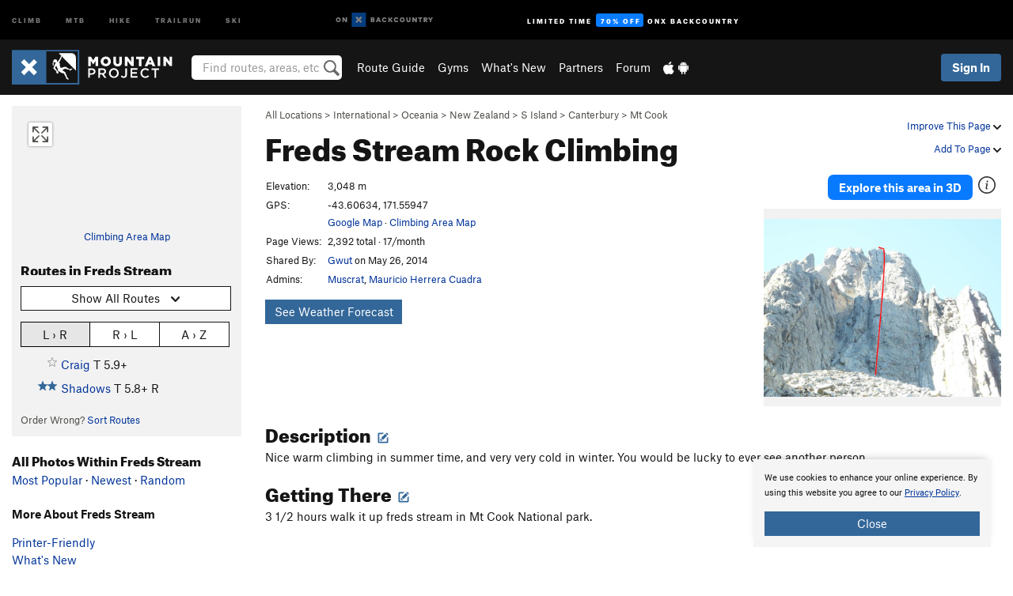

--- FILE ---
content_type: text/html; charset=UTF-8
request_url: https://www.mountainproject.com/area/109025125/freds-stream
body_size: 24196
content:
<!DOCTYPE html>
<html xmlns="http://www.w3.org/1999/xhtml" lang="en-US">
    <head>
        <meta charset="utf-8">
<meta http-equiv="X-UA-Compatible" content="IE=edge">
<meta name="viewport" content="width=device-width, initial-scale=1, shrink-to-fit=no, viewport-fit=cover">

<title>Rock Climbing in Freds Stream, South Island</title>

<meta http-equiv="Content-Language" content="en_US" />

<link href="/css/ap-vendor-full.css?id=fa0c443b73aac8a18b4ba7cffcc25368" rel="stylesheet" />


<link rel="stylesheet" href="/css/styles-shared-all.css?id=aedb0a51a5dd997667be99ba5074f0fb"/>

    <link rel="stylesheet" href="/css/styles-shared-ap.css?id=15053a49f49e2336f1c6295cbf5ff953"/>

<link rel="stylesheet" href="/css/styles-site-climb.css?id=7eec67c67ec1e6f08f70fee71d62e67f"/>


    <style>
        .imperial {
            display: none;
        }
    </style>

            <link href="//cdn2.apstatic.com" rel="dns-prefetch" />
    
<meta name="description" content="Find rock climbing routes, photos, and guides for every state, along with experiences and advice from fellow climbers."/>
    <meta property="og:title" content="Rock Climbing in Freds Stream, South Island"/>
    <meta property="og:site_name" content="Mountain Project"/>
    <meta property="og:type" content="website"/>
    <meta property="og:description" content="Find rock climbing routes, photos, and guides for every state, along with experiences and advice from fellow climbers."/>
    <meta property="og:image" content="https://mountainproject.com/assets/photos/climb/109025137_medium_1494303146_topo.jpg?cache=1701318497"/>
    <meta property="fb:app_id" content="11749012187"/>

    
    

    
                        <meta property="og:url" content="https://www.mountainproject.com/area/109025125/freds-stream"/>
            <link rel="canonical" href="https://www.mountainproject.com/area/109025125/freds-stream"/>
            
<meta name="google-site-verification" content="dfmLg0_QdCMHOFDJ7edPcQXqjvNTl96j5206gg7CDGM"/>
<link rel="shortcut icon" href="/img/climb/favicons/favicon.png">
<link rel="apple-touch-icon-precomposed" href="/img/climb/favicons/favicon-152.png">
<link rel="icon" sizes="16x16" href="/img/climb/favicons/favicon-16.png">
<link rel="icon" sizes="32x32" href="/img/climb/favicons/favicon-32.png">
<link rel="icon" sizes="152x152" href="/img/climb/favicons/favicon-152.png">
<link rel="icon" sizes="180x180" href="/img/climb/favicons/favicon-180.png">

<script src="/js/ap-vendor-full.js?id=1945ee864736d4f641db293c26469e96"></script>

    <script type="text/javascript">
        (function(w) {
            w.ap = w.ap || {};

            w.ap.config = {
                'projectType': 'climb',
                'allProjectTypes': ["climb","mtb","hike","trailrun","ski"],
                'isLoggedIn': 0,
                'userId': undefined,
                                    'onxUserId': undefined,
                                'isAdmin': 0,
                'displayMetric': 1,
                'cdnUrl': '',
                'cdnFilesUrl': 'https://mountainproject.com/assets',
                'brandColor': '#336799',
                'riderRight': '/img/climb/climberRight.svg',
                'riderLeft': '/img/climb/climberRight.svg',
                'isProd': '1',
                'env': 'production'
            };
        })(window);
    </script>

    <script src="/js/sites/all.js?id=449cf39ab6835bb9a0eda35c278225b3"></script>
    <script src="/js/sites/ap.js?id=ed1d4111a8d160505075462007825505"></script>
    <script src="/js/firebase-climb.js?id=d2b594d44c2cdf48c64366455d9a6131"></script>

<script src="/js/climb-main.js?id=20ed83a58b90f562e30cc28772a74a57"></script>
<script>
        (function(w,d,s,l,i){w[l]=w[l]||[];
                        w[l].push({'gtm.start': new Date().getTime(),event:'gtm.js'});
            var f=d.getElementsByTagName(s)[0],j=d.createElement(s),dl=l!='dataLayer'?'&l='+l:'';j.async=true;j.src=
            'https://www.googletagmanager.com/gtm.js?id='+i+dl;f.parentNode.insertBefore(j,f);
        })(window,document,'script','dataLayer','GTM-KX76S82');
    </script>
            <script>
            (function(b,r,a,n,c,h,_,s,d,k){if(!b[n]||!b[n]._q){for(;s<_.length;)c(h,_[s++]);d=r.createElement(a);d.async=1;d.src="https://cdn.branch.io/branch-latest.min.js";k=r.getElementsByTagName(a)[0];k.parentNode.insertBefore(d,k);b[n]=h}})(window,document,"script","branch",function(b,r){b[r]=function(){b._q.push([r,arguments])}},{_q:[],_v:1},"addListener banner closeBanner closeJourney data deepview deepviewCta first init link logout removeListener setBranchViewData setIdentity track trackCommerceEvent logEvent disableTracking getBrowserFingerprintId crossPlatformIds lastAttributedTouchData setAPIResponseCallback qrCode setRequestMetaData setAPIUrl getAPIUrl setDMAParamsForEEA".split(" "), 0);
            branch.init('key_live_pjQ0EKK0ulHZ2Vn7cvVJNidguqosf7sF');
            branch.setBranchViewData({
                data: {
                    web_url: window.location.href,
                },
            })
                    </script>
        <script src="https://615b02ef838540809c4f5d09cd4e9626.js.ubembed.com" async></script>
    <script data-ad-client="ca-pub-6303172662991335" async crossorigin="anonymous" src="https://pagead2.googlesyndication.com/pagead/js/adsbygoogle.js?client=ca-pub-6303172662991335"></script>
    <script async src="https://securepubads.g.doubleclick.net/tag/js/gpt.js"></script>
    <script>
        window.googletag = window.googletag || {cmd: []};
        googletag.cmd.push(function() {

            googletag.defineSlot(
                '/22290733000/AdventureProjects/BellyBand',
                [
                    [1024, 90],
                    [1024, 250],
                    [728, 90],
                    [728, 250],
                    [300, 600],
                    [300, 250],
                ],
                'div-gpt-ad-1614710348458-0'
            ).defineSizeMapping([
                [[1024, 0], [[1024, 250], [1024, 90]]],
                [[728, 0], [[728, 250], [728, 90]]],
                [[300, 0], [[300, 600],[300, 250]]],
                [[0, 0], []]
            ]).addService(googletag.pubads());;

            googletag.defineSlot(
                '/22290733000/AdventureProjects/LeaderBoard',
                [
                    [1024, 90],
                    [1024, 250],
                    [728, 250],
                    [728, 90],
                    [320, 50],
                    [320, 100]
                ],
                'div-gpt-ad-1614709329076-0'
            ).defineSizeMapping([
                [[1024, 0], [[1024, 250], [1024, 90]]],
                [[728, 0], [[728, 250], [728, 90]]],
                [[300, 0], [[320, 100],[320, 50]]],
                [[0, 0], []]
            ]).addService(googletag.pubads());

            googletag.pubads().setTargeting('domain','mountainproject.com');
            googletag.pubads().setTargeting('env','production');
            googletag.pubads().setTargeting('url','area/109025125/freds-stream');
            googletag.pubads().setTargeting('dir','area');
            googletag.pubads().setTargeting('user_role','guest');
            googletag.pubads().setTargeting('is_logged_in','false');
            googletag.pubads().enableSingleRequest();
            googletag.pubads().collapseEmptyDivs();
            googletag.enableServices();
        });
    </script>

<link href="/css/froala_editor.pkgd.min-3-1-0.css" rel="stylesheet" type="text/css"/>








    </head>
    <body id="body-climb">
                    <noscript><iframe src="https://www.googletagmanager.com/ns.html?id=GTM-KX76S82"
                  height="0" width="0" style="display:none;visibility:hidden"></iframe></noscript>

    
    <div class="modal fade login-modal" id="login-modal" tabindex="-1" role="dialog" aria-hidden="true">
    <div class="modal-dialog modal-sm" role="document">
        <div class="modal-content">
            <div class="modal-header">
                
                                    <button type="button" class="close" data-dismiss="modal" aria-label="Close">
                        <span aria-hidden="true">
                            <img src="/img/icons/closeX-lightBg.svg" />
                        </span>
                    </button>
                                <h2 class="modal-title">Sign Up or Log In</h2>
                            </div>
            <div class="modal-body">
                <div class="container-fluid">
                    <div class="text-xs-center all-sites-disclaimer">
    <p class="text-muted"><a target="_blank" href="https://www.adventureprojects.net">Your FREE account works with all Adventure Projects sites <img src="/img/arrows/nextGray.svg"/></a></p>
</div>

<div class="login-signup-block" >
    <span class="wide">
    <a href="https://www.mountainproject.com/auth/login/onx" class="btn btn-onx"><img src="/img/social/white-onx.svg">Continue with onX Maps</a>
</span>

    <span class="wide">
    <a href="https://www.mountainproject.com/auth/login/facebook" class="btn btn-facebook"><img src="/img/social/white-facebook.svg">Sign in with Facebook</a>
</span>

    <span class="wide">
        <style>
            #appleid-signin {
                width: 100%;
                height: 40px;
                margin: 1rem 0;
            }
            div[role="button"] {
                max-width: none !important;
            }
        </style>
        <div
            id="appleid-signin"
            data-color="white"
            data-border="true"
            data-type="sign in"
            data-border="true"
            data-border-radius="20"
        ></div>
        <script type="text/javascript"
                src="https://appleid.cdn-apple.com/appleauth/static/jsapi/appleid/1/en_US/appleid.auth.js"></script>
        <script type="text/javascript">
            AppleID.auth.init({
                clientId: 'com.mountainproject.www',
                scope: 'name email',
                redirectURI: 'https://www.mountainproject.com/auth/login/apple/return',
                usePopup: false //or false defaults to false
            });
        </script>
</span>

    
    <br />
    <div id="email-login"></div>
    <a class="lost-password-toggle" href="#" style="display: block; margin-top: 5px;">Password help</a>

    <div class="orSeparator">
        <span>OR</span><hr>
    </div>

    
            
        <div id="email-signup"></div>
        <p></p>
    </div>


<div class="lost-password-block"  style="display: none" >
    <div id="forgot-password"></div>
    <p class="mt-2 text-xs-center"><a class="lost-password-toggle" href="#">Cancel</a></p>
</div>

<script>
    $.ajax({
        type:'GET',
        url:'/ajax/public/auth/signup',
        success:function(data) {
            $("#email-signup").html(data);
        },

        error: function (msg) {
            console.log(msg);
            var errors = msg.responseJSON;
        }
    });
    $.ajax({
        type:'GET',
        url:'/ajax/public/auth/login',
        success:function(data) {
            $("#email-login").html(data);
        },

        error: function (msg) {
            console.log(msg);
            var errors = msg.responseJSON;
        }
    });
    $.ajax({
        type:'GET',
        url:'/ajax/public/auth/forgot',
        success:function(data) {
            $("#forgot-password").html(data);
        },

        error: function (msg) {
            console.log(msg);
            var errors = msg.responseJSON;
        }
    });
</script>
                </div>
            </div>
                    </div>
    </div>
</div>


<div class="modal fade share-content-modal" id="share-content-modal" tabindex="-1" role="dialog" aria-hidden="true">
    <div class="modal-dialog modal-sm" role="document">
        <div class="modal-content">
            <div class="modal-header">
                
                                    <button type="button" class="close" data-dismiss="modal" aria-label="Close">
                        <span aria-hidden="true">
                            <img src="/img/icons/closeX-lightBg.svg" />
                        </span>
                    </button>
                                <h2 class="modal-title">Share on Mountain Project</h2>
                            </div>
            <div class="modal-body">
                <div class="container-fluid">
                    <div class="block">
            <a href="https://www.mountainproject.com/share/trail">Create Route or
        Route <img class="arrow"
                                                     src="/img/climb/downArrow.png"></a>
    <img class="sliver" src="/img/mapSliver.jpg" />
        </div>
        <hr>
    <div class="block">
        <a href="https://www.mountainproject.com/edit/symbol">Add a Symbol <img class="arrow"
                                                                                        src="/img/climb/downArrow.png"></a>
    <div class="symbols mt-1">
        <img src="/img/map/hazard.png">
        <img src="/img/map/parking.png">
        <img src="/img/map/viewpoint.png">
        <img src="/img/map/info.png">
    </div>
    </div>
    <hr>
    <div class="block">
        <a href="https://www.mountainproject.com/share/photo">Share a Photo <img class="arrow" src="/img/climb/downArrow.png"></a>
    <img class="sliver" src="/img/photoSliver.png"/>
    </div>
    <hr>
    <div class="block">
        <a href="https://www.mountainproject.com/share/video">Share a Video <img class="arrow" src="/img/climb/downArrow.png"></a>
    <div class="mt-1"><img class="videos" src="/img/youTubeVimeo.png"></div>
    </div>
        <hr>
    <div>
        <p><small>Taking other people's content (text, photos, etc) without permission is a copyright violation and
                NOT OKAY!</small></p>
    </div>
                </div>
            </div>
                    </div>
    </div>
</div>
<div class="modal fade flag-content-modal" id="flag-content-modal" tabindex="-1" role="dialog" aria-hidden="true">
    <div class="modal-dialog modal-sm" role="document">
        <div class="modal-content">
            <div class="modal-header">
                
                                    <button type="button" class="close" data-dismiss="modal" aria-label="Close">
                        <span aria-hidden="true">
                            <img src="/img/icons/closeX-lightBg.svg" />
                        </span>
                    </button>
                                <h2 class="modal-title">Flag Inappropriate Post</h2>
                            </div>
            <div class="modal-body">
                <div class="container-fluid">
                    <form method="post" id="flag-content-form">
    <div class="form-group">
        <p>
            <label><input type="radio" name="type" value="spam"> Spam?</label><br>
            <label><input type="radio" name="type" value="jerk"> Being a jerk / offensive?</label><br>
            <label><input type="radio" name="type" value="other"> Something else? Please explain.</label>
        </p>
        <p>Please tell us why:</p>
        <textarea class="short form-control" name="reason"></textarea>
    </div>
    <div class="form-group">
        <input type="hidden" name="_token" value="DxGMdXHLxd6lNmbKYYBiDjMjHGuxhzqxQLP9Uri8" autocomplete="off">
        <input type="submit" class="btn btn-primary" value="Flag It">
        <a href="#" class="btn btn-link btn-sm cancel" data-dismiss="modal">Cancel</a>

        <input type="hidden" name="id" value="" />
        <p class="mt-1 form-group small text-muted">
            An Adventure Projects staff member will review this and take an appropriate action, but we generally don't reply.
        </p>
    </div>
</form>
<hr>
<p class="text-xs-center">
    Additionally, you can<br>permanently ignore this user.
</p>
<p class="text-xs-center">
    <a id="ignore-user-info" href="" class="btn btn-primary">More Info</a>
</p>

<script>
    $('#flag-content-form').validate({
        rules: {
            type: {
                required: true
            },
            reason: {
                required: true
            },
        },
        errorPlacement: function(error, element) {
            error.insertAfter("#type-label");
        }
    });
</script>                </div>
            </div>
                    </div>
    </div>
</div>
<div id="faded-background"></div>
                            <div id="header-container-print" class="text-xs-center">
    <img id="logo-print" alt="Mountain Project Logo"
         src="/img/climb/logoHex.png"/>
</div>
<div id="header-container">
    <div class="top-nav">
    <div class="top-nav__wrap">
        <div class="top-nav__left">
            <div class="top-nav__item hidden-sm-down"><a class="top-nav__activity" href="https://www.mountainproject.com"
                    title="Open Mountain Project">Climb</a></div>
            <div class="top-nav__item hidden-sm-down"><a class="top-nav__activity" href="https://www.mtbproject.com"
                    title="Open MTB Project">MTB</a></div>
            <div class="top-nav__item hidden-sm-down"><a class="top-nav__activity" href="https://www.hikingproject.com"
                    title="Open Hiking Project">Hike</a></div>
            <div class="top-nav__item hidden-sm-down"><a class="top-nav__activity"
                    href="https://www.trailrunproject.com" title="Open TrailRun Project">Trailrun</a></div>
            <div class="top-nav__item hidden-sm-down"><a class="top-nav__activity" href="https://www.powderproject.com"
                    title="Open Powder Project">Ski</a></div>
            <div class="top-nav__item">
                <a class="top-nav__activity" href="https://webmap.onxmaps.com/backcountry/?mode=climb&amp;utm_source=mountainproject&amp;utm_medium=owned_referral&amp;utm_content=ap-climb-top-nav&amp;utm_campaign=bc_ap-climb-top-nav-12222023" title="onX Backcountry">
                    <svg width="auto" height="18" viewBox="0 0 82 12" fill="none"
                        xmlns="http://www.w3.org/2000/svg" title="onX Backcountry" style="top: 5px;">
                        <path
                            d="M1.06878 5.99923C1.06878 6.5896 1.44974 6.99653 2.00151 6.99653C2.55329 6.99653 2.93424 6.58805 2.93424 5.99923C2.93424 5.41041 2.55329 5.00193 2.00151 5.00193C1.44974 5.00193 1.06878 5.40886 1.06878 5.99923ZM4 5.99923C4 7.15067 3.17007 8 2 8C0.829933 8 0 7.15067 0 5.99923C0 4.84779 0.829933 4 2 4C3.17007 3.99846 4 4.84779 4 5.99923Z"
                            fill="white" />
                        <path fill-rule="evenodd" clip-rule="evenodd"
                            d="M9.25 8H8.20433L6.57379 5.75154V8H5.5V4H6.54551L8.17621 6.24862V4H9.25V8Z"
                            fill="white" />
                        <path fill-rule="evenodd" clip-rule="evenodd" d="M13.25 12H25.25V0H13.25V12Z" fill="#087BFF" />
                        <path fill-rule="evenodd" clip-rule="evenodd"
                            d="M22.0001 7.66034L20.9297 8.73077L19.2502 7.0512L17.5705 8.73077L16.5001 7.66034L18.1797 5.98076L16.5001 4.30104L17.5705 3.23077L19.2502 4.91018L20.9297 3.23077L22.0001 4.30104L20.3206 5.98076L22.0001 7.66034Z"
                            fill="white" />
                        <path
                            d="M32.0371 5.98425C32.352 5.82677 32.5567 5.52757 32.5567 5.14961C32.5567 4.4567 32.0844 4.01575 31.0294 4.01575H29.25V7.96851H31.1238C32.1631 7.96851 32.6354 7.52756 32.6354 6.83464C32.6354 6.45669 32.3677 6.11024 32.0371 5.98425ZM30.3208 4.89764H30.9978C31.297 4.89764 31.4387 5.00788 31.4387 5.22835C31.4387 5.44882 31.2812 5.55905 30.9978 5.55905H30.3208V4.89764ZM31.0608 7.10236H30.3208V6.4252H31.0608C31.3758 6.4252 31.5332 6.53543 31.5332 6.77165C31.5332 6.99213 31.3758 7.10236 31.0608 7.10236ZM35.1548 4.01575L33.659 7.96851H34.777L35.0447 7.21261H36.5249L36.7925 7.96851H37.9262L36.4303 4.01575H35.1548ZM35.3754 6.26771L35.7847 5.10237L36.1942 6.26771H35.3754ZM40.8551 4.97638C41.233 4.97638 41.5322 5.14961 41.7211 5.48032L42.6659 4.96064C42.3196 4.33071 41.6424 3.95276 40.8551 3.95276C39.6269 3.95276 38.7766 4.80315 38.7766 6.00001C38.7766 7.19685 39.6426 8.04724 40.8551 8.04724C41.6424 8.04724 42.2408 7.70079 42.6187 7.13386L41.7368 6.51969C41.5164 6.8504 41.2172 7.02362 40.8394 7.02362C40.3512 7.02362 39.8789 6.67717 39.8789 6.00001C39.8946 5.38583 40.3039 4.97638 40.8551 4.97638ZM47.7835 4.01575H46.4766L45.4846 5.49607H45.1697V4.01575H44.0989V7.96851H45.1697V6.45669H45.4688L46.5868 7.96851H47.9095L46.3506 5.95276L47.7835 4.01575ZM50.7911 4.97638C51.169 4.97638 51.4682 5.14961 51.6571 5.48032L52.6019 4.96064C52.2556 4.33071 51.5784 3.95276 50.7911 3.95276C49.5629 3.95276 48.7126 4.80315 48.7126 6.00001C48.7126 7.19685 49.5786 8.04724 50.7911 8.04724C51.5784 8.04724 52.1767 7.70079 52.5547 7.13386L51.6728 6.51969C51.4524 6.8504 51.1532 7.02362 50.7754 7.02362C50.2872 7.02362 49.8148 6.67717 49.8148 6.00001C49.8306 5.38583 50.2399 4.97638 50.7911 4.97638ZM55.8457 3.95276C54.6175 3.95276 53.7514 4.8189 53.7514 6.00001C53.7514 7.18111 54.6175 8.04724 55.8457 8.04724C57.0739 8.04724 57.94 7.18111 57.94 6.00001C57.94 4.8189 57.0739 3.95276 55.8457 3.95276ZM55.8457 7.02362C55.2631 7.02362 54.8694 6.59842 54.8694 6.00001C54.8694 5.40158 55.2631 4.97638 55.8457 4.97638C56.4283 4.97638 56.8219 5.40158 56.8219 6.00001C56.8219 6.59842 56.4283 7.02362 55.8457 7.02362ZM61.7664 6.33071C61.7664 6.78741 61.5144 7.02362 61.0892 7.02362C60.6641 7.02362 60.4122 6.78741 60.4122 6.33071V4.01575H59.3414V6.3622C59.3414 7.43307 59.9555 8.04724 61.0892 8.04724C62.223 8.04724 62.8372 7.43307 62.8372 6.3622V4.01575H61.7664V6.33071ZM67.0729 6.23623L65.451 4.01575H64.396V7.96851H65.4667V5.74803L67.0886 7.96851H68.128V4.01575H67.0729V6.23623ZM70.4741 5.00788V7.96851H71.5448V5.00788H72.6629V4.01575H69.3403V5.00788H70.4741ZM77.1664 5.33859C77.1664 4.53543 76.6309 4.01575 75.639 4.01575H73.8754V7.96851H74.9461V6.56693H75.0091L75.9539 7.96851H77.2136L76.1429 6.51969C76.8042 6.37796 77.1664 5.93701 77.1664 5.33859ZM75.6232 5.68504H74.9461V4.97638H75.6232C75.8909 4.97638 76.0799 5.08661 76.0799 5.32283C76.0799 5.57481 75.8909 5.68504 75.6232 5.68504ZM80.4731 4.01575L79.67 5.51181L78.867 4.01575H77.6387L79.1346 6.48819V7.96851H80.2054V6.47245L81.6698 4.01575H80.4731Z"
                            fill="white" />
                    </svg>
                </a>
            </div>
                            <div class="top-nav__item">
                    <a class="top-nav__activity top-nav__activity--cta" href="https://www.onxmaps.com/backcountry/onx-backcountry-is-now-powered-by-mountain-project?utm_source=mountainproject&amp;utm_medium=owned_referral&amp;utm_content=ap-climb-top-nav-cta&amp;utm_campaign=bc_lto-67-off"
                        title="Limited Time Offer">
                        <span>Limited Time</span><strong>70% Off</strong><span class="hidden-sm-down">onX
                            Backcountry</span>
                    </a>
                </div>
                    </div>
        <div class="top-nav__right">
            <div id="content-in-progress" class="top-nav__item"></div>
<script>
    if (inIframe()) {
        $("#content-in-progress").hide();
    }else{
        $.ajax({
            type:'GET',
            url:'/ajax/public/content-in-progress',
            success:function(data) {
                $("#content-in-progress").html(data);
                attachMessageToggles();
            },
            error: function (msg) {
                console.log(msg);
                var errors = msg.responseJSON;
            }
        });
    }
</script>

        </div>
    </div>
</div>
    <div id="header" class="container-fluid">
        <div class="header-container">
                            <div class="header-container__nav">
                    
                    <a href="/" class="app-logo" title="Home"><img src="/img/climb/logoHex2.svg" alt="Logo"/></a>

                    <div id="desktop-header-search" class="search hidden-sm-down">
                        <search redirect-url="https://www.mountainproject.com/search"
                                endpoint="https://www.mountainproject.com/ajax/public/search/suggestions" container="desktop-header-search"
                                placeholder="Find routes, areas, etc" autocomplete="off" name="search"></search>
                    </div>

                    <div id="header-nav" class="hidden-sm-down">
                                                <div id="links">
            <div class="tab">
            <a href="https://www.mountainproject.com/route-guide">Route Guide</a>
        </div>
            <div class="tab">
            <a href="https://www.mountainproject.com/gyms">Gyms</a>
        </div>
            <div class="tab">
            <a href="https://www.mountainproject.com/whats-new">What's New</a>
        </div>
            <div class="tab">
            <a href="https://www.mountainproject.com/partner-finder">Partners</a>
        </div>
            <div class="tab">
            <a href="https://www.mountainproject.com/forum">Forum</a>
        </div>
        <div class="tab">
        <a href="https://www.mountainproject.com/mobile-app" title="Mobile Apps">
            <img class="apple icon" src="/img/apple.png" alt="Apple"/><img
                    class="android icon" src="/img/android.png" alt="Android"/>
        </a>
    </div>
</div>
                    </div>
                                    </div>
                
                <div class="header-container__user">
                                            
                    <div id="user">
                        
                                                    <a href="#" data-toggle="modal" data-target="#login-modal"
                                class="btn btn-primary btn-sm sign-in">Sign In</a>
                                            </div>
                    
                    
                    <div id="hamburger-container" class="hidden-md-up">
                        
                        <a class="hamburger" id="hamburger-trigger" data-toggle="collapse"
                            href="#hamburger-contents" aria-expanded="false" aria-controls="hamburger-contents"><img
                                    src="/img/hamburgerIcon.svg" class="closed" alt="Menu"
                                    title="Menu"></a>
                    </div>
                </div>
                    </div>
        
        <div class="container-fluid row collapse hidden-lg-up" id="hamburger-contents">
            <div id="mobile-header-search" class="item search">
                <search redirect-url="https://www.mountainproject.com/search"
                        endpoint="https://www.mountainproject.com/ajax/public/search/suggestions" container="mobile-header-search"
                        placeholder="Find routes, areas, etc" autocomplete="off"  name="search"></search>
            </div>
            <div class="item">
        <a href="https://www.mountainproject.com/route-guide">Route Guide  <img class="menu-arrow" src="/img/arrowRightBlack.svg"/></a>
    </div>
    <div class="item">
        <a href="https://www.mountainproject.com/gyms">Climbing Gyms  <img class="menu-arrow" src="/img/arrowRightBlack.svg"/></a>
    </div>
    <div class="item">
        <a href="https://www.mountainproject.com/whats-new">What's New <img class="menu-arrow" src="/img/arrowRightBlack.svg"/></a>
    </div>
    <div class="item">
        <a href="https://www.mountainproject.com/partner-finder">Partners <img class="menu-arrow" src="/img/arrowRightBlack.svg"/></a>
    </div>
    <div class="item">
        <a href="https://www.mountainproject.com/forum">Forum <img class="menu-arrow" src="/img/arrowRightBlack.svg"/></a>
    </div>
<div class="item mobile">
    <a href="https://www.mountainproject.com/mobile-app">
        Get the app
        <img class="apple" src="/img/appleBlack.svg" />
        <img class="android" src="/img/androidBlack.svg" />
        <img class="menu-arrow" src="/img/arrowRightBlack.svg" />
    </a>
</div>
        </div>

            </div>
</div>


<div class="">
    <div class="container-fluid">
        <div class="row">
            <!-- /22290733000/AdventureProjects/LeaderBoard -->
            <style>#div-gpt-ad-1614709329076-0 iframe { margin: 10px 0 0; } </style>
            <div style="display: flex; justify-content: center;">
                <div id='div-gpt-ad-1614709329076-0'>
                <script>
                    googletag.cmd.push(function() { googletag.display('div-gpt-ad-1614709329076-0'); });
                </script>
                </div>
            </div>
        </div>
    </div>
</div>

        <div class="main-content-container ">
            <div class="container-fluid">
                <div id="flash-message"></div>
    <script>
        $.ajax({
            type:'GET',
            url:'/ajax/public/flash/messages',
            success:function(data) {
                $("#flash-message").html(data);
            },
            cache: false,
            error: function (msg) {
                console.log(msg);
                var errors = msg.responseJSON;
            }
        });
    </script>
                <script>
    // if in an iframe, we're probably in some admin or admin-like tool, or a widget.  don't show some messaging
    // we want to do this here (not document ready) which would cause a highly visible page reflow
    if (inIframe()) {
        $(".page-improvement-message").hide();
    }

    function hideImprovementMessage()
    {
        setCookie
    }
</script>


                    <div id="climb-area-page">
        <div class="row pt-main-content">
            <div class="col-md-9 float-md-right mb-1">
                <div class="float-xs-right text-xs-right small mt-1 ml-2">
                    <div class="dropdown nowrap inline-block improve-page-general">
            <a href="#" data-toggle="modal" data-target="#login-modal" class="dropdown-toggle">Improve This Page <img
        class="arrow" src="/img/downArrowBlack.svg" alt="Drop down"></a>
    </div>
        <div class="mt-half">
        <div class="dropdown nowrap">
            <a href="#" data-toggle="modal" data-target="#login-modal" class="dropdown-toggle">Add To Page <img
            class="arrow" src="/img/downArrowBlack.svg" alt="Drop down"></a>
    </div>
    </div>
</div>
<div class="mb-half small text-warm">
    <a href="https://www.mountainproject.com/route-guide">All Locations</a>  &gt;     
            <a href="https://www.mountainproject.com/area/105907743/international">International</a>
        
             &gt; <a href="https://www.mountainproject.com/area/107833406/oceania">Oceania</a>
        
             &gt; <a href="https://www.mountainproject.com/area/105900539/new-zealand">New Zealand</a>
        
             &gt; <a href="https://www.mountainproject.com/area/105914269/south-island">S Island</a>
        
             &gt; <a href="https://www.mountainproject.com/area/113929239/canterbury">Canterbury</a>
        
             &gt; <a href="https://www.mountainproject.com/area/107000316/mt-cook">Mt Cook</a>
    </div>
<h1>
    Freds Stream
            <span class="hidden-md-down">Rock Climbing</span>
            <!--EDIT-Climb\Lib\Models\Area-109025125-->
</h1>

            </div>
            <div class="col-md-3 left-nav float-md-left mb-2">
                <div class="mp-sidebar">
                                            <a href="https://www.mountainproject.com/map/109025125/freds-stream">
                            <div class="position-relative map-preview"
                                 style="background-image: url(https://api.mapbox.com/styles/v1/ap-mtb/ckaracbzi05t11io5yzjx6o4i/static/171.559,-43.606,15.7,0.00,0.00/460x160?access_token=pk.eyJ1IjoiYXAtbXRiIiwiYSI6ImNrOXA1MWk5MzA3Z3EzZ3F4ODNpeGFmb3UifQ.yCnhIFSC5jdYCysbkK7_0g&amp;logo=false)">
                                <button class="expand-map" type="button"></button>
                            </div>
                        </a>

                            
                        <div class="text-xs-center small mt-quarter mb-2">
                            <a href="https://www.mountainproject.com/map/109025125/freds-stream">Climbing Area Map</a>
                                                    </div>
                                                                <h3>Routes in Freds Stream</h3>

<div class="dropdown mb-1">
    <button class="btn btn-secondary btn-sm dropdown-toggle" type="button" data-toggle="dropdown">
        <span id="route-type-label">Highlight</span><img
            class="ml-1 dropdown-arrow" src="/img/downArrowBlack.svg" alt="Drop down"/>
    </button>
    <div class="dropdown-menu">
                    <button class="dropdown-item route-type-option" type="button" data-value="">
                Show all routes
            </button>
                    <button class="dropdown-item route-type-option" type="button" data-value="Trad">
                Trad
            </button>
                    <button class="dropdown-item route-type-option" type="button" data-value="Sport">
                Sport
            </button>
                    <button class="dropdown-item route-type-option" type="button" data-value="Toprope">
                Toprope
            </button>
                    <button class="dropdown-item route-type-option" type="button" data-value="Boulder">
                Boulder
            </button>
                    <button class="dropdown-item route-type-option" type="button" data-value="Ice">
                Ice
            </button>
                    <button class="dropdown-item route-type-option" type="button" data-value="Aid">
                Aid
            </button>
                    <button class="dropdown-item route-type-option" type="button" data-value="Mixed">
                Mixed
            </button>
                    <button class="dropdown-item route-type-option" type="button" data-value="Alpine">
                Alpine
            </button>
            </div>
</div>

    <div id="sort-buttons" class="mb-half">
        <div class="btn-group btn-group-sm width100" data-toggle="buttons">
            <label class="btn btn-secondary" title="Left to Right" data-value="lr">
                <input name="sort-input" type="radio" autocomplete="off">L &rsaquo; R
            </label>
            <label class="btn btn-secondary" title="Right to Left" data-value="rl">
                <input name="sort-input" type="radio" autocomplete="off">R &rsaquo; L
            </label>
            <label class="btn btn-secondary" title="Alphabetical" data-value="az">
                <input name="sort-input" type="radio" autocomplete="off">A &rsaquo; Z
            </label>
        </div>
    </div>

<div class="max-height max-height-md-0 max-height-xs-400">
    <table class="width100" id="left-nav-route-table">
                    <tr data-az="0"
                data-lr="0"
                data-rl="0">
                <td class="route-score">
                    <!--START-STARS-\Climb\Lib\Models\Route-109025240-->
<span class='scoreStars '>
            <img src='/img/stars/starBlueEmpty.svg' alt='' class="first">
                                            
                                                
                                                
                                                
                        </span>


<!--END-STARS-\Climb\Lib\Models\Route-109025240-->
                </td>
                <td>
                                            <a href="https://www.mountainproject.com/route/109025240/craig">Craig</a>
                                        <span class="route-type Rock Trad Alpine">
                    T <span class='rateYDS'>5.9+</span> <span class='rateFrench'>5c</span> <span class='rateEwbanks'>17</span> <span class='rateUIAA'>VI</span> <span class='rateZA'>17</span> <span class='rateBritish'>E1 5a</span>
                    </span>
                    <!--TODO-MARKER-109025240-->
                </td>
            </tr>
                    <tr data-az="1"
                data-lr="1"
                data-rl="-1">
                <td class="route-score">
                    <!--START-STARS-\Climb\Lib\Models\Route-109025133-->
<span class='scoreStars '>
                                            <img src='/img/stars/starBlue.svg' alt='' >
                                                <img src='/img/stars/starBlue.svg' alt='' >
                                                
                                                
                        </span>


<!--END-STARS-\Climb\Lib\Models\Route-109025133-->
                </td>
                <td>
                                            <a href="https://www.mountainproject.com/route/109025133/shadows">Shadows</a>
                                        <span class="route-type Rock Trad Alpine">
                    T <span class='rateYDS'>5.8+</span> <span class='rateFrench'>5b</span> <span class='rateEwbanks'>16</span> <span class='rateUIAA'>VI-</span> <span class='rateZA'>15</span> <span class='rateBritish'>HVS 4c</span> R
                    </span>
                    <!--TODO-MARKER-109025133-->
                </td>
            </tr>
                    </table>

                    <div class="small text-warm mt-1">
        Order Wrong?
        <a href="#" data-toggle="modal" data-target="#login-modal" href="#"
    data-login-context="Make it Better!">
                    Sort Routes
            </a>
        </div>
            </div>

    <script>
        function sortRoutes(value) {
            if (value != "lr" && value != "rl" && value != "az") {
                value = "lr";
            }

            ap.cookies.setCookiePref("routeSort", value);
            log("Sorting routes " + value);
            var rows = $('#left-nav-route-table tr');
            rows.sort(function (a, b) {
                return ($(a).data(value) - $(b).data(value));
            })
            $.each(rows, function (index, item) {
                $('#left-nav-route-table').append(item);
            });

            $("#left-nav-unsorted-label").css('display', value == 'az' ? 'none' : '');
        }

        // set initial state
        var value = ap.cookies.getCookiePref("routeSort", "lr");
        var label = $('label[data-value=' + value + ']');
        label.addClass("active");

        sortRoutes(value);

        // the faked radio buttons with bootstrap do not honor normal radio events
        // this is a well-documented way to deal with it, though it looks like a hack
        $('#sort-buttons label').click(function () {
            sortRoutes($(this).data("value"));
        });

    </script>

<script>
    function navFilterChanged(val)
    {
        // update the label
        if (val.length) {
            $("#route-type-label").html(val + " Routes in <span class='text-danger'>Red</span>");
        } else {
            $("#route-type-label").html('Show All Routes');
        }

        // update the area list
                if (val == '') {
            $(".lef-nav-").show();
        } else {
            $(".lef-nav-").hide();
        }
                if (val == 'Trad') {
            $(".lef-nav-Trad").show();
        } else {
            $(".lef-nav-Trad").hide();
        }
                if (val == 'Sport') {
            $(".lef-nav-Sport").show();
        } else {
            $(".lef-nav-Sport").hide();
        }
                if (val == 'Toprope') {
            $(".lef-nav-Toprope").show();
        } else {
            $(".lef-nav-Toprope").hide();
        }
                if (val == 'Boulder') {
            $(".lef-nav-Boulder").show();
        } else {
            $(".lef-nav-Boulder").hide();
        }
                if (val == 'Ice') {
            $(".lef-nav-Ice").show();
        } else {
            $(".lef-nav-Ice").hide();
        }
                if (val == 'Aid') {
            $(".lef-nav-Aid").show();
        } else {
            $(".lef-nav-Aid").hide();
        }
                if (val == 'Mixed') {
            $(".lef-nav-Mixed").show();
        } else {
            $(".lef-nav-Mixed").hide();
        }
                if (val == 'Alpine') {
            $(".lef-nav-Alpine").show();
        } else {
            $(".lef-nav-Alpine").hide();
        }
        
        // update the route list
        $(".route-type").removeClass('text-danger');
        if (val.length) {
            $(".route-type." + val).addClass('text-danger');
        }
    }

    $(".route-type-option").click(function () {
        var val = $(this).data("value");
        ap.cookies.setCookiePref("navFilter", val);
        navFilterChanged(val);
    });

    // set initial state
    navFilterChanged(ap.cookies.getCookiePref("navFilter", ""));
</script>

                                    </div>
            </div>
            <div class="col-md-9 main-content float-md-right">
                <div class="row">
                    <div class="col-xs-12">
                                                <div>

    <div class="float-xs-right ml-1">
        <div style="text-align:right; margin-bottom: 1rem;">
    <div class="onx-explore">
        <div class="onx-explore__button">
            <a title="Open in onX Backcountry"
                href="https://webmap.onxmaps.com/backcountry/map/mountain-project/areas/109025125/overview?mode=climb&flow=signup&utm_source=mountainproject&amp;utm_medium=owned_referral&amp;utm_content=cta-climb-area&amp;utm_campaign=bc_climb-area-109025125#15/-43.60634/171.55947/0/60"
                target="_blank">
                Explore this area in 3D
            </a>
        </div>
        <div class="onx-explore__icon">
            <div class="onx-explore__info-card show">
                <div>
                    Use onX Backcountry to explore the terrain in 3D, view recent satellite imagery, and more.
                    <strong>Now available in onX Backcountry Mobile apps!</strong> For more information see <a
                        href='https://www.onxmaps.com/backcountry/blog/mountain-project-content-now-available-in-onx-backcountry'
                        target="_blank">this post.</a>
                </div>
            </div>
            <svg width="22" height="22" viewBox="0 0 22 22" fill="none" xmlns="http://www.w3.org/2000/svg">
                <path
                    d="M11 22C8.8244 22 6.69767 21.3548 4.88873 20.1462C3.07979 18.9375 1.66989 17.2195 0.837329 15.2095C0.00476609 13.1995 -0.21307 10.9878 0.211367 8.854C0.635804 6.72021 1.68345 4.7602 3.22183 3.22183C4.7602 1.68345 6.72021 0.635804 8.854 0.211367C10.9878 -0.21307 13.1995 0.00476609 15.2095 0.837329C17.2195 1.66989 18.9375 3.07979 20.1462 4.88873C21.3548 6.69767 22 8.8244 22 11C22 13.9174 20.8411 16.7153 18.7782 18.7782C16.7153 20.8411 13.9174 22 11 22ZM11 1.6081C9.14245 1.6081 7.32663 2.15892 5.78214 3.19092C4.23765 4.22291 3.03386 5.68973 2.32301 7.40587C1.61216 9.12202 1.42617 11.0104 1.78856 12.8323C2.15095 14.6541 3.04544 16.3276 4.35892 17.6411C5.6724 18.9545 7.34588 19.849 9.16773 20.2114C10.9896 20.5738 12.878 20.3878 14.5941 19.677C16.3103 18.9661 17.7771 17.7623 18.8091 16.2179C19.8411 14.6734 20.3919 12.8575 20.3919 11C20.3822 8.51208 19.3896 6.12882 17.6304 4.36959C15.8712 2.61036 13.4879 1.61776 11 1.6081Z"
                    fill="#333333" />
                <path fill-rule="evenodd" clip-rule="evenodd"
                    d="M11.4316 7.64091C12.1681 7.64091 12.6496 7.12413 12.6496 6.40064C12.6496 5.75098 12.2955 5.49997 11.7432 5.49997C10.9925 5.49997 10.511 6.04628 10.511 6.76977C10.511 7.25701 10.7376 7.64091 11.4316 7.64091ZM12.2247 15.0973C11.9839 15.3778 11.7573 15.5107 11.5166 15.5107C11.1342 15.5107 10.9784 15.2597 11.0775 14.6396C11.3183 13.1926 11.814 11.0959 12.253 9.04359L12.1964 8.92547L9.46291 9.05835L9.34961 9.82614L10.4402 9.94426C10.2702 10.7416 9.95862 12.1 9.70369 13.2369C9.51957 14.108 9.40626 14.7724 9.40626 15.0973C9.40626 16.1013 9.98695 16.5 10.8651 16.5C11.5307 16.5 12.1822 16.1308 12.6071 15.4959L12.2247 15.0973Z"
                    fill="#333333" />
            </svg>
        </div>
    </div>
</div>
        <div id="photo-carousel" class="carousel slide white-text shimmer" data-ride="carousel" data-interval="6000">
                <div class="carousel-inner" role="listbox">
                            <div id="carousel-item-0" class="carousel-item  show-tooltip  active                      "
                    data-placement="bottom" title=""
                                            >
                                        
                    <a href="https://www.mountainproject.com/photo/109025137/reason-for-the-route-name" class="photo-link"
                       onclick="return photoClicked(109025137)">
                                            </a>
                    <div id="carousel-gradient"></div>
                                                        </div>
                    </div>
    </div>

<script type="text/javascript">
    // mobile controls
    var photos = $('.photo-link');
    photos.on('swipeleft', function() {
        var photoCarousel = $('#photo-carousel');
        photoCarousel.carousel('pause');
        photoCarousel.carousel('next');
    });
    photos.on('swiperight', function() {
        var photoCarousel = $('#photo-carousel');
        photoCarousel.carousel('pause');
        photoCarousel.carousel('prev');
    });
    // carousel control hover animation
    $('a.prevButton, a.nextButton').hover(
        function () {
            $(this).fadeTo(100, 1);
        }, function () {
            $(this).fadeTo(100, 0.5);
        }
    );
    // lazy loading
    $('#photo-carousel').on('slide.bs.carousel', function (e) {
        var slide = e.relatedTarget;
        var backgroundUrl = slide.dataset.src;
        if (backgroundUrl) {
            slide.style.backgroundImage = 'url(' + backgroundUrl + ')';
            slide.dataset.src = '';
        } else {
            var slideIndex = parseInt(slide.id.split('-')[2], 10);
            var nextSlideId = '#carousel-item-' + (slideIndex + 1);
            var nextSlide = $(nextSlideId)[0];
            backgroundUrl = nextSlide && nextSlide.dataset.src;
            if (backgroundUrl) {
                nextSlide.style.backgroundImage = 'url(' + backgroundUrl + ')';
                nextSlide.dataset.src = '';
            }
        }
    });

        // shimmer loader - load first image in img element to hook into on load callback
    $('<img/>').attr('src', 'https://mountainproject.com/assets/photos/climb/109025137_medium_1494303146_topo.jpg?cache=1701318497').on('load', function() {
        $(this).remove(); // prevent memory leak
        // set first carousel-item background image (from browser cache), and remove shimmer
        $('#carousel-item-0').css('background-image', 'url(https://mountainproject.com/assets/photos/climb/109025137_medium_1494303146_topo.jpg?cache=1701318497)');
        $('#photo-carousel').removeClass('shimmer');
    });
    </script>

    </div>
    <div class="small">
        <table class="description-details">
                            <tr>
                    <td class="text-nowrap">Elevation:</td>
                    <td class="imperial">10,000 ft</td>
                    <td class="metric">3,048 m</td>
                </tr>
                                        <tr>
                    <td>GPS:</td>
                    <td>
                        -43.60634, 171.55947 <br />
                        <a target="_blank"
                           href="http://maps.google.com/maps?q=-43.60634,171.55947&t=h&hl=en">Google
                            Map</a> &middot <a
                                href="https://www.mountainproject.com/map/109025125/freds-stream">Climbing Area Map</a>
                    </td>
                </tr>
                        <tr>
                <td class="pr-half text-nowrap">Page Views:</td>
                <td>
                    2,392 total &middot;
                    17/month
                </td>
            </tr>

            <tr>
        <td class="pr-half text-nowrap">Shared By:</td>
        <td>
            <a href="https://www.mountainproject.com/user/108044106/gwut">Gwut</a>
            on May 26, 2014

                    </td>
    </tr>
<tr>
    <td>Admins:</td>
    <td>
        <a href="https://www.mountainproject.com/user/107347454/muscrat">Muscrat</a>,    <a href="https://www.mountainproject.com/user/107869180/mauricio-herrera-cuadra">Mauricio Herrera Cuadra</a>        <div id="page-updates-link"><a href="https://www.mountainproject.com/updates/Climb-Lib-Models-Area/109025125/freds-stream">Page Updates (admin only)</a></div>
        <script>
            if (!ap.config.isAdmin) {
                $("#page-updates-link").hide();
            }
        </script>
    </td>
</tr>
        </table>
        <div id="weather" class="mt-1 inline-block">
                            <a href="#" data-toggle="modal" data-target="#login-modal" class="btn btn-primary btn-sm">See Weather Forecast</a>
                    </div>
    </div>

        <div class="clearfix"></div>
</div>

<div class="max-height max-height-xs-600 max-height-md-600">
    <h2 class="mt-2">
        <a name="a_109025126"></a>
        Description
        <!--EDIT-Climb\Lib\Models\TextSection-109025126--><a href="#" data-toggle="modal" data-target="#login-modal" href="#"
    data-login-context="Make it Better!">
                    <img src='/img/icons/edit_climb.svg'
                class="show-tooltip suggest-change-icon" title='Suggest Change' alt="Suggest change">
            </a>

    </h2>
    <div class="fr-view"><p>Nice warm climbing in summer time, and very very cold in winter. You would be lucky to ever see another person.</p></div>
    </div>
<div>
    <div class="mt-2 max-height max-height-xs-400 max-height-md-600">
    <a name="a_109025127"></a>
    <h2>
        Getting There
        <!--EDIT-Climb\Lib\Models\TextSection-109025127--><a href="#" data-toggle="modal" data-target="#login-modal" href="#"
    data-login-context="Make it Better!">
                    <img src='/img/icons/edit_climb.svg'
                class="show-tooltip suggest-change-icon" title='Suggest Change' alt="Suggest change">
            </a>

    </h2>
    <div class="fr-view"><p>3 1/2 hours walk it up freds stream in Mt Cook National park.</p></div>
</div>



<script type="text/javascript">
    var collapsables = $('.list-group-item-text');
    collapsables.on('hide.bs.collapse', function () {
        var expanderId = $(this).data('expander');
        $('#' + expanderId).html('<img src="/img/icons/accordionExpand.svg"/>');
    });
    collapsables.on('show.bs.collapse', function () {
        var expanderId = $(this).data('expander');
        $('#' + expanderId).html('<img src="/img/icons/accordionCollapse.svg"/>');
        // in case it contains images
        $(".lazy").lazyload().trigger("appear");
    });
</script>
</div>

                                            </div>
                </div>
                <div class="row mt-3 pt-2 pb-1 bg-gray-background">
                    <div class="col-lg-6 text-xs-center" id="route-count-container">
                        <h2>2 Total Climbs</h2>
                        <div id="route-chart" class="mt-1 mb-2"></div>
<div id="rating-chart"></div>

<script type="text/javascript" src="https://www.gstatic.com/charts/loader.js"></script>
<script type="text/javascript">

    function drawRouteChart() {
        var data = google.visualization.arrayToDataTable([
            ["Type", "Count"],
                                                ["Trad",
                    2],
                                                                                                                                                                                                                                        ["Alpine",
                    2],
                                    ]);

        var colors = [
                                    "#3366cc",
                                                                                                                                                                        "#66aa00",
                            ];

        var options = {
                backgroundColor: "transparent",
                chartArea: {height: '100%', width: '100%'},
                fontSize: 12,
                legend: {alignment: 'center'},
                colors: colors
            };

        var chart = new google.visualization.PieChart(document.getElementById('route-chart'));
        chart.draw(data, options);
    }

    function drawTradChart() {
        var data = {"rock":[["<5.6",0,"<5.6: 0"],["5.7",0,"5.7: 0"],["5.8",1,"5.8: 1"],["5.9",1,"5.9: 1"],["5.10",0,"5.10: 0"],["5.11",0,"5.11: 0"],["5.12",0,"5.12: 0"],[">=5.13",0,">=5.13: 0"]],"rock-total":2,"boulder":[["<V1",0,"<V1: 0"],["V2-3",0,"V2-3: 0"],["V4-5",0,"V4-5: 0"],["V6-7",0,"V6-7: 0"],["V8-9",0,"V8-9: 0"],["V10-11",0,"V10-11: 0"],["V12-13",0,"V12-13: 0"],[">=V14",0,">=V14: 0"]],"boulder-total":0};
        // need to merge rock and boulder data
        // add a blank spot to separate them
        var allData = data['rock'].concat([['', 0, '']]).concat(data['boulder']);
        if (data['rock-total'] || data['boulder-total']) {
            drawChartRatings("rating-chart", allData, 100);
        } else {
            $("#rating-chart").hide();
        }
    }

    google.charts.load('current', {'packages': ['corechart']});
    google.charts.setOnLoadCallback(function () {
        drawRouteChart();
        drawTradChart();
    });
</script>
                    </div>
                    <div class="col-lg-6 text-xs-center">
                        <h2 class="text-truncate">Route Finder - Best Climbs for YOU!</h2>
                        <a name='routeFinder'></a>
<form id="routeFinderForm" class="inline-block"
      name="routeFinderForm" method="get" action="https://www.mountainproject.com/route-finder">
            <table class="table mb-0">
            <tr>
                <td class="text-nowrap">
                    Location:
                </td>
                <td>
                    <input id="initial-id-single" type="hidden" name="selectedIds" value="109025125"/>
    <strong><span id="single-area-picker-name">Freds Stream</span></strong> <a
            href="javascript: changeAreaPickerLocation('single', 0);">Change</a>

<script>
    function changeAreaPickerLocation(mode, includeRoutes) {
        var id = $("#initial-id-"+mode).val();
        if (!id) {
            id = 0;
        }
        showModalDlgFromAjax(
            // mode should be "single" or "multi"
            '/ajax/public/area-picker/' + id + "?mode="+mode+"&routes="+includeRoutes,
            '',
            ['modal-md', '']
        );
    }
</script>
                </td>
            </tr>
            <tr>
                <td>
                    Type:
                </td>
                <td>
                    <select onChange='onRouteFinderTypeChanged();' id='type' name='type'>
            <option selected value='rock'>Rock</option>
            <option  value='boulder'>Boulder</option>
            <option  value='aid'>Aid</option>
            <option  value='ice'>Ice</option>
            <option  value='mixed'>Mixed</option>
    </select>
                    <select id='diffMinrock' class="display-none" name='diffMinrock'>
                            <option 
                    value='800'>3rd</option>
                            <option 
                    value='900'>4th</option>
                            <option 
                    value='1000'>5.0</option>
                            <option 
                    value='1100'>5.1</option>
                            <option 
                    value='1200'>5.2</option>
                            <option 
                    value='1300'>5.3</option>
                            <option 
                    value='1400'>5.4</option>
                            <option 
                    value='1500'>5.5</option>
                            <option 
                    value='1600'>5.6</option>
                            <option selected
                    value='1800'>5.7</option>
                            <option 
                    value='2000'>5.8</option>
                            <option 
                    value='2300'>5.9</option>
                            <option 
                    value='2600'>5.10a</option>
                            <option 
                    value='2700'>5.10b</option>
                            <option 
                    value='3100'>5.10c</option>
                            <option 
                    value='3300'>5.10d</option>
                            <option 
                    value='4600'>5.11a</option>
                            <option 
                    value='4800'>5.11b</option>
                            <option 
                    value='5100'>5.11c</option>
                            <option 
                    value='5300'>5.11d</option>
                            <option 
                    value='6600'>5.12a</option>
                            <option 
                    value='6700'>5.12b</option>
                            <option 
                    value='7100'>5.12c</option>
                            <option 
                    value='7300'>5.12d</option>
                            <option 
                    value='8600'>5.13a</option>
                            <option 
                    value='8700'>5.13b</option>
                            <option 
                    value='9200'>5.13c</option>
                            <option 
                    value='9500'>5.13d</option>
                            <option 
                    value='10500'>5.14a</option>
                            <option 
                    value='10900'>5.14b</option>
                            <option 
                    value='11200'>5.14c</option>
                            <option 
                    value='11500'>5.14d</option>
                            <option 
                    value='11600'>5.15a</option>
                            <option 
                    value='11900'>5.15b</option>
                            <option 
                    value='12100'>5.15c</option>
                            <option 
                    value='12400'>5.15d</option>
                    </select>
            <select id='diffMinboulder' class="display-none" name='diffMinboulder'>
                            <option selected
                    value='20000'>V0</option>
                            <option 
                    value='20050'>V1</option>
                            <option 
                    value='20150'>V2</option>
                            <option 
                    value='20250'>V3</option>
                            <option 
                    value='20350'>V4</option>
                            <option 
                    value='20450'>V5</option>
                            <option 
                    value='20550'>V6</option>
                            <option 
                    value='20650'>V7</option>
                            <option 
                    value='20750'>V8</option>
                            <option 
                    value='20850'>V9</option>
                            <option 
                    value='20950'>V10</option>
                            <option 
                    value='21050'>V11</option>
                            <option 
                    value='21150'>V12</option>
                            <option 
                    value='21250'>V13</option>
                            <option 
                    value='21350'>V14</option>
                            <option 
                    value='21450'>V15</option>
                            <option 
                    value='21550'>V16</option>
                            <option 
                    value='21650'>V17</option>
                    </select>
            <select id='diffMinaid' class="display-none" name='diffMinaid'>
                            <option selected
                    value='70000'>A0/C0</option>
                            <option 
                    value='70500'>A1/C1</option>
                            <option 
                    value='71500'>A2/C2</option>
                            <option 
                    value='72500'>A3/C3</option>
                            <option 
                    value='73500'>A4/C4</option>
                            <option 
                    value='74500'>A5/C5</option>
                    </select>
            <select id='diffMinice' class="display-none" name='diffMinice'>
                            <option selected
                    value='30000'>WI1</option>
                            <option 
                    value='30750'>WI2</option>
                            <option 
                    value='31500'>WI3</option>
                            <option 
                    value='32500'>WI4</option>
                            <option 
                    value='33500'>WI5</option>
                            <option 
                    value='34500'>WI6</option>
                            <option 
                    value='35500'>WI7</option>
                            <option 
                    value='36500'>WI8</option>
                            <option 
                    value='38000'>AI1</option>
                            <option 
                    value='38100'>AI2</option>
                            <option 
                    value='38200'>AI3</option>
                            <option 
                    value='38300'>AI4</option>
                            <option 
                    value='38400'>AI5</option>
                            <option 
                    value='38500'>AI6</option>
                    </select>
            <select id='diffMinmixed' class="display-none" name='diffMinmixed'>
                            <option selected
                    value='50000'>M1</option>
                            <option 
                    value='50500'>M2</option>
                            <option 
                    value='51500'>M3</option>
                            <option 
                    value='52500'>M4</option>
                            <option 
                    value='53500'>M5</option>
                            <option 
                    value='54500'>M6</option>
                            <option 
                    value='55500'>M7</option>
                            <option 
                    value='56500'>M8</option>
                            <option 
                    value='57500'>M9</option>
                            <option 
                    value='58500'>M10</option>
                            <option 
                    value='59500'>M11</option>
                            <option 
                    value='60900'>M12</option>
                            <option 
                    value='61900'>M13</option>
                            <option 
                    value='62900'>M14</option>
                            <option 
                    value='63900'>M15</option>
                            <option 
                    value='64900'>M16</option>
                    </select>
                &nbsp;to&nbsp;
                <select id='diffMaxrock' class="display-none" name='diffMaxrock'>
                            <option 
                    value='800'>3rd</option>
                            <option 
                    value='900'>4th</option>
                            <option 
                    value='1000'>5.0</option>
                            <option 
                    value='1100'>5.1</option>
                            <option 
                    value='1200'>5.2</option>
                            <option 
                    value='1300'>5.3</option>
                            <option 
                    value='1400'>5.4</option>
                            <option 
                    value='1500'>5.5</option>
                            <option 
                    value='1600'>5.6</option>
                            <option 
                    value='1900'>5.7</option>
                            <option 
                    value='2200'>5.8</option>
                            <option 
                    value='2500'>5.9</option>
                            <option 
                    value='2800'>5.10a</option>
                            <option 
                    value='3100'>5.10b</option>
                            <option 
                    value='3400'>5.10c</option>
                            <option 
                    value='3500'>5.10d</option>
                            <option 
                    value='4800'>5.11a</option>
                            <option 
                    value='5100'>5.11b</option>
                            <option 
                    value='5400'>5.11c</option>
                            <option selected
                    value='5500'>5.11d</option>
                            <option 
                    value='6800'>5.12a</option>
                            <option 
                    value='7100'>5.12b</option>
                            <option 
                    value='7400'>5.12c</option>
                            <option 
                    value='7500'>5.12d</option>
                            <option 
                    value='8700'>5.13a</option>
                            <option 
                    value='8900'>5.13b</option>
                            <option 
                    value='9300'>5.13c</option>
                            <option 
                    value='9500'>5.13d</option>
                            <option 
                    value='10500'>5.14a</option>
                            <option 
                    value='10900'>5.14b</option>
                            <option 
                    value='11200'>5.14c</option>
                            <option 
                    value='11500'>5.14d</option>
                            <option 
                    value='11600'>5.15a</option>
                            <option 
                    value='11900'>5.15b</option>
                            <option 
                    value='12100'>5.15c</option>
                            <option 
                    value='12400'>5.15d</option>
                    </select>
            <select id='diffMaxboulder' class="display-none" name='diffMaxboulder'>
                            <option 
                    value='20050'>V0</option>
                            <option 
                    value='20150'>V1</option>
                            <option 
                    value='20250'>V2</option>
                            <option 
                    value='20350'>V3</option>
                            <option 
                    value='20450'>V4</option>
                            <option 
                    value='20550'>V5</option>
                            <option 
                    value='20650'>V6</option>
                            <option 
                    value='20750'>V7</option>
                            <option 
                    value='20850'>V8</option>
                            <option 
                    value='20950'>V9</option>
                            <option 
                    value='21050'>V10</option>
                            <option 
                    value='21150'>V11</option>
                            <option 
                    value='21250'>V12</option>
                            <option 
                    value='21350'>V13</option>
                            <option 
                    value='21450'>V14</option>
                            <option 
                    value='21550'>V15</option>
                            <option 
                    value='21650'>V16</option>
                            <option 
                    value='21700'>V17</option>
                    </select>
            <select id='diffMaxaid' class="display-none" name='diffMaxaid'>
                            <option 
                    value='70510'>A0/C0</option>
                            <option 
                    value='71510'>A1/C1</option>
                            <option 
                    value='72510'>A2/C2</option>
                            <option 
                    value='73510'>A3/C3</option>
                            <option 
                    value='74510'>A4/C4</option>
                            <option selected
                    value='75260'>A5/C5</option>
                    </select>
            <select id='diffMaxice' class="display-none" name='diffMaxice'>
                            <option 
                    value='30000'>WI1</option>
                            <option 
                    value='31500'>WI2</option>
                            <option 
                    value='32500'>WI3</option>
                            <option 
                    value='33500'>WI4</option>
                            <option 
                    value='34500'>WI5</option>
                            <option 
                    value='35500'>WI6</option>
                            <option 
                    value='36500'>WI7</option>
                            <option 
                    value='36500'>WI8</option>
                            <option 
                    value='38000'>AI1</option>
                            <option 
                    value='38100'>AI2</option>
                            <option 
                    value='38200'>AI3</option>
                            <option 
                    value='38300'>AI4</option>
                            <option 
                    value='38400'>AI5</option>
                            <option selected
                    value='38500'>AI6</option>
                    </select>
            <select id='diffMaxmixed' class="display-none" name='diffMaxmixed'>
                            <option 
                    value='50500'>M1</option>
                            <option 
                    value='51500'>M2</option>
                            <option 
                    value='52500'>M3</option>
                            <option 
                    value='53500'>M4</option>
                            <option 
                    value='54500'>M5</option>
                            <option 
                    value='55500'>M6</option>
                            <option 
                    value='56500'>M7</option>
                            <option 
                    value='57500'>M8</option>
                            <option 
                    value='58500'>M9</option>
                            <option 
                    value='59500'>M10</option>
                            <option 
                    value='60050'>M11</option>
                            <option 
                    value='61050'>M12</option>
                            <option 
                    value='62050'>M13</option>
                            <option 
                    value='63050'>M14</option>
                            <option 
                    value='64050'>M15</option>
                            <option selected
                    value='65050'>M16</option>
                    </select>
    
<div class='mt-1' id='typeOptions'>
            
        <label class="pr-1 mb-0">
        <input id='check_is_trad_climb' type='checkbox' name='is_trad_climb' value='1'
                checked/> Trad
        </label>
            
        <label class="pr-1 mb-0">
        <input id='check_is_sport_climb' type='checkbox' name='is_sport_climb' value='1'
                checked/> Sport
        </label>
            
        <label class="pr-1 mb-0">
        <input id='check_is_top_rope' type='checkbox' name='is_top_rope' value='1'
                checked/> Toprope
        </label>
    </div>
                </td>
            </tr>
            <tr>
                <td>
                    Quality:
                </td>
                <td>
                    <select id="stars" name="stars">
                        <option value='0' selected>All star ratings</option>
    <option value='1.8' >1+ of 4 stars</option>
    <option value='2.3' >1.5+ of 4 stars</option>
    <option value='2.8' >2+ of 4 stars</option>
    <option value='3.3' >2.5+ of 4 stars</option>
    <option value='3.8' >3+ of 4 stars</option>
                    </select>
                </td>
            </tr>
            <tr>
                <td>
                    Pitches:
                </td>
                <td>
                    <select id="pitches" name="pitches">
                        <option value='0' selected>Any pitches</option>
    <option value='1' >Exactly 1</option>
    <option value='2' >At least 2</option>
    <option value='3' >At least 3</option>
    <option value='4' >At least 4</option>
    <option value='5' >At least 5</option>
    <option value='6' >6+ pitches</option>
                    </select>
                </td>
            </tr>
            <tr>
                <td>
                    Sort by:
                </td>
                <td>
                    <select id="sort1" name="sort1">
                        <option value='area' selected>Area</option>
    <option value='rating' >Difficulty</option>
    <option value='popularity desc' >Popularity</option>
    <option value='title' >Name</option>
                    </select>&nbsp;
                    then: <select id="sort2" name="sort2">
                        <option value='area' >Area</option>
    <option value='rating' selected>Difficulty</option>
    <option value='popularity desc' >Popularity</option>
    <option value='title' >Name</option>
                    </select>
                </td>
            </tr>
            <tr>
                <td>&nbsp;</td>
                <td>
                    <input type="submit" class="btn btn-primary btn-sm" value="Find Routes"/>
                </td>
            </tr>
        </table>
    </form>

<script type="text/javascript">
    function onRouteFinderTypeChanged() {
        var type = $("#type").val();
        var types = new Array('rock', 'boulder', 'aid', 'ice', 'mixed');

        for (i = 0; i < types.length; i++) {
            var display = types[i] == type ? 'inline' : 'none';
            $("#diffMin" + types[i]).css("display", display);
            $("#diffMax" + types[i]).css("display", display);
        }
        $('#typeOptions').css("display", (type == 'rock') ? 'block' : 'none');
    }

    onRouteFinderTypeChanged();
</script>
                    </div>
                </div>

                
                <div class="mt-3" id="sun-shade">
        <h2>
            Sun &amp; Shade <a href="#" data-toggle="modal" data-target="#login-modal" href="#"
    data-login-context="Make it Better!">
                    <img src='/img/icons/edit_climb.svg'
                class="show-tooltip suggest-change-icon" title='Suggest Change' alt="Suggest change">
            </a>
        </h2>

        <div class="row">
            <div class="col-xs-12 col-sm-6 mb-3">
                <a href="https://www.mountainproject.com/map/109025125/freds-stream?sun-angles=1" title="Sun Angle Details">
                    <img id="sun-icon" src="/img/icons/sun.svg"> Sun Angles Details:
                    <div id="sunAngleMap" class="position-relative mt-half" style="height: 130px; background-position:center bottom;
                            background-image: url(https://api.mapbox.com/styles/v1/ap-mtb/ckaracbzi05t11io5yzjx6o4i/static/171.559,-43.606,15.7,0.00,0.00/460x160?access_token=pk.eyJ1IjoiYXAtbXRiIiwiYSI6ImNrOXA1MWk5MzA3Z3EzZ3F4ODNpeGFmb3UifQ.yCnhIFSC5jdYCysbkK7_0g&amp;logo=false)">
                        
                    </div>
                </a>
            </div>

            
            <script src="/js/suncalc-ap.js?id=c70335fe0ba7bf9145ec32e119a88e7b"></script>
            <script>
                
                $(document).ready(function(){
                    var d = new Date();
                    d.setMonth(0);
                    d.setDate(ap.sunCalcAP.getDayOfYear(new Date()));

                    ap.sunCalcAP.create(
                        19097913,
                        -5404723,
                        d,
                        $("#sunAngleMap")
                    );
                    ap.sunCalcAP.setVerticalPos(-30); // the bg image is offset in the parent div.  match that offset here
                    ap.sunCalcAP.show();
                });
            </script>

            <div class="col-xs-12 col-sm-6 mb-3">
                                                <div class="mb-half">
                                            <div class="mt-2-half">
                        <a href="#" data-toggle="modal" data-target="#login-modal" href="#"
    data-login-context="Make it Better!">
                    Sun Details Unknown. Know About It?
            </a>
                        </div>
                                                        </div>
                            </div>
        </div>
    </div>

<div class="climate-charts">
    <h2><span id="climate-month"></span> Weather Averages</h2>

    <div class="row">
        <div class="col-xs-12 col-lg-6">
            <div>
                <table class="month-stats width100">
                    <tr>
                        <td>
                            <div class="text-high font-weight-bold">High</div>
                            <div id="climate-high">&nbsp;</div>
                        </td>
                        <td>
                            <div class="text-low font-weight-bold">Low</div>
                            <div id="climate-low">&nbsp;</div>
                        </td>
                    </tr>
                    <tr>
                        <td>
                            <div class="text-precip font-weight-bold">Precip</div>
                            <div id="climate-precip">&nbsp;</div>
                        </td>
                        <td>
                            <span class="text-precip-days font-weight-bold">Days w Precip</span>
                            <div id="climate-days">&nbsp;</div>
                        </td>
                    </tr>
                </table>
            </div>
            <div class="mt-1 position-relative">
                <div id="chart-climb-season" class="climate-chart"></div>
                <div id="season-prime">Prime Climbing Season</div>
            </div>
            <table class="width100 months x-small text-warm">
                <tr>
                    <td>J</td>
                    <td>F</td>
                    <td>M</td>
                    <td>A</td>
                    <td>M</td>
                    <td>J</td>
                    <td>J</td>
                    <td>A</td>
                    <td>S</td>
                    <td>O</td>
                    <td>N</td>
                    <td>D</td>
                </tr>
            </table>
        </div>
        <div class="col-xs-12 col-lg-6">
            <div id="chart-temps" class="climate-chart"></div>
            <div id="chart-precip" class="climate-chart mt-1"></div>
            <table class="width100 months x-small text-warm">
                <tr>
                    <td>J</td>
                    <td>F</td>
                    <td>M</td>
                    <td>A</td>
                    <td>M</td>
                    <td>J</td>
                    <td>J</td>
                    <td>A</td>
                    <td>S</td>
                    <td>O</td>
                    <td>N</td>
                    <td>D</td>
                </tr>
            </table>
        </div>
    </div>
</div>
<script type="text/javascript">
    var unitOfMeasurement = "metric"
    var precipData = [["January",1.9,12],["February",1.6,11],["March",1.5,11],["April",1.5,11],["May",1.1,11],["June",1,11],["July",0.9,12],["August",0.8,12],["September",1.1,11],["October",1.4,12],["November",1.2,11],["December",1.4,12]];
    var tempsData = [["January",71,51],["February",70,51],["March",67,48],["April",62,45],["May",56,41],["June",51,37],["July",50,35],["August",52,37],["September",57,40],["October",60,43],["November",63,45],["December",67,49]];
    var dataClimbSeason = [["January",36],["February",19],["March",33],["April",22],["May",14],["June",9],["July",2],["August",14],["September",7],["October",17],["November",19],["December",21]];

    var dataPrecip = unitOfMeasurement === 'imperial' ? precipData : precipData.map((v) => ([v[0], v[1] ? window.ap.math.inchesToCm(v[1]) : v[1], v[2]]));
    var dataTemps = unitOfMeasurement === 'imperial' ? tempsData : tempsData.map((v) => ([v[0], v[1] ? window.ap.math.fToC(v[1]) : v[1], v[2] ? window.ap.math.fToC(v[2]) : v[2]]));

    function chartJsLoaded() {
        drawChartClimbSeason(dataClimbSeason);
        drawChartPrecip(dataPrecip, unitOfMeasurement);
        drawChartTemps(dataTemps, unitOfMeasurement);

        // set selection to current month.  do this for the TEMP chart, which is loaded second
        // this is pretty hacky, but it's a hassle to try to figure out when ALL charts are ready
        google.visualization.events.addListener(chartTemps, "ready", function () {
            // use a timeout to be sure all charts have loaded
            setTimeout(function () {
                var n = new Date().getMonth();
                showClimateData({row: n + 1});
            }, 500);
        });
    }

    google.charts.load('current', {'packages': ['corechart']});
    google.charts.setOnLoadCallback(chartJsLoaded);
</script>



                <div class="mt-3">
                    <h2>
    <span class="font-body float-xs-right position-relative contribute-photos">
        <small>
        <div class="dropdown nowrap">
            <a href="#" data-toggle="modal" data-target="#login-modal" class="dropdown-toggle">Add New Photo <img
            class="arrow" src="/img/downArrowBlack.svg" alt="Drop down"></a>
    </div>
        </small>
    </span>
    Photos
</h2>
    <div class="row">
                    <div class="col-xs-4 col-lg-3 card-with-photo">
                <a class="card-with-photo photo-card" href="https://www.mountainproject.com/photo/109025137/reason-for-the-route-name"
   onclick='return photoClicked(109025137);'>
    <div class="img-container position-relative">
            <img  class="lazy" data-src='https://mountainproject.com/assets/photos/climb/109025137_smallMed_1494303146_topo.jpg?cache=1701318497' data-original='https://mountainproject.com/assets/photos/climb/109025137_smallMed_1494303146_topo.jpg?cache=1701318497' alt="Reason for the route name.">
        </div>
</a>
<div class="card-text small mb-2">
    
    <a class="card-with-photo photo-card" href="https://www.mountainproject.com/photo/109025137/reason-for-the-route-name"
       onclick='return photoClicked(109025137);'>
        <div class="title-row text-truncate">Reason for the route name.
        </div>
    </a>
                    <!--START-STARS-Climb\Lib\Models\Image-109025137-->
<span class='scoreStars '>
            <img src='/img/stars/starRedEmpty.svg' alt='' class="first">
                                            
                                                
                                                
                                                
                                                
                        </span>


<!--END-STARS-Climb\Lib\Models\Image-109025137-->
        &nbsp;<span class="score-details">0</span>
    </div>
            </div>
                    </div>

    <script>
        var loadMorePhotosEl = $('#more-photos-button');
        loadMorePhotosEl.click(function(e) {
            e.preventDefault();

            if(!ap.config.isLoggedIn){
                showLoginModal(e);
                return;
            }

            loadMorePhotosEl.prop("disabled", true);
            loadMorePhotosEl.html('<img class="wait-gif" src="/img/waitWhite.gif" alt="loading"/>');
            $objectType = 'Climb\Lib\Models\Area' === 'Climb\Lib\Models\Route' ? 'route' : 'area'

            $.get(
                "/ajax/" + $objectType + "/" + 109025125 + "/more-photos",
                function(data) {
                    if (data['success']) {
                        $('#more-photos-placeholder').before(data['markup']);
                        $("#more-photos-button-col").hide();
                        $(".lazy").lazyload();
                    }
                }
            );
        });
    </script>
                </div>
                <div class="mt-3">
                    <div class="comments" id="comments-Climb-Lib-Models-Area-109025125">
    <div class="comments-header has-sort">
        <h2 class="comment-count" class="dont-shrink">0 Comments</h2>

            </div>
    <div class="comments-body">
        
                    <div class="comment-box">

                <div class="float-xs-left">
                    <!--

            --><div class="user-img-avatar lazy"
             data-original="/img/user/missing2.svg">
        </div><!--
    -->

                </div>
                <div class="comment-form-container">
                    <form class="add-comment-form wide" method="post" action="https://www.mountainproject.com/ajax/comments/add">
                    <textarea class="comment require-user" id="comment-textarea" data-login-context="Hold that thought!"
                              name="comment" maxlength="6000" placeholder="Write a comment"></textarea>

                        <input type="hidden" name="objectType" value="Climb\Lib\Models\Area"/>
                        <input type="hidden" name="objectId" value="109025125"/>
                        <input type="hidden" name="showAll" value="true"/>

                        
                        <div id="comment-type" class="mb-1"
                             style="display:none;">
                            <h3 class="mt-half" id="comment-type-label">Comment Type:</h3>
                            <div></div> 

                            <label><input type="radio" name="type" value="LOSTFOUND"> Lost or Found Item
    <span class="text-warm small">self-destructs in 30 days</span></label> <br>
<label><input type="radio" name="type" value="CONDITION"> Temporary (Condition Report, Upcoming Event, etc)
    <span class="text-warm small">self-destructs in 90 days</span></label> <br>
<label><input type="radio" name="type" value="BETA"> Beta for this Area or Personal
    Opinion</label>

<script>
    </script>

                        </div>

                        <button style="display: none;" type="submit" class="btn btn-primary">Post Comment</button>
                    </form>
                </div>

                <div class="clearfix"></div>

                <script type="text/javascript">

    $("input[maxlength], textarea").each(function () {
        var $this = $(this);
        var maxLength = parseInt($this.attr("maxlength"));
        if (maxLength > 0) {
            var s = $this.val();
            // accommodate jquery bug: http://stackoverflow.com/questions/10030921/chrome-counts-characters-wrong-in-textarea-with-maxlength-attribute
            var cc = s.length + (s.match(/\\n/g) || []).length;
            var el = $("<div class='form-char-count'>" + ap.math.formatNumber(maxLength - cc) + " characters</div>");
            el.insertAfter($this);
            $this.on("keyup", function () {
                var s = $this.val();
                // jquery bug
                var cc = s.length + (s.match(/\\n/g) || []).length;
                el.text(ap.math.formatNumber(maxLength - cc) + " characters");
            });
        }
    });
</script>
            </div>
        
        
        <div class="comment-list">
                    </div>
    </div>
</div>

<script>
    function initializeComments(isPopup, numComments) {
        
        var commentContainerEl = $('#comments-Climb-Lib-Models-Area-109025125');
        var flashMessageEl = $("#flash-message");

        var addCommentFormEl = commentContainerEl.find('.add-comment-form');
        var commentSubmitButtonEl = addCommentFormEl.find('button');

        var commentTextareaEl = commentContainerEl.find('.comment');
        var characterCountEl = commentContainerEl.find('.comment-box .form-char-count');
        var commentListEl = commentContainerEl.find('.comment-list');
        var commentCountEl = commentContainerEl.find('.comment-count');
        var currentSortEl = commentContainerEl.find('.current-sort');
        var commentSortEl = commentContainerEl.find('.comments-sort');

        
        commentTextareaEl.focusin(function() {

            // if this page has photos, it will have a keydown binding for arrow keys
            // unbind that so the arrow keys will work with the comment text
            $(document).unbind("keydown");
            if (ap.config.isLoggedIn) {
                                commentTextareaEl.attr('disabled','disabled');
                            }
        });

        
        addCommentFormEl.validate({
            rules: {
                                type: {
                    required: true
                },
                                comment: {
                    required: true,
                    maxlength: 6000
                }
            },
            errorPlacement: function(error, element) {
                var n = element.attr("name");
                if (n == "type") {
                    error.insertAfter("#comment-type-label");
                } else {
                    error.insertAfter(element);
                }
            },
            submitHandler: function (e) {
                commentSubmitButtonEl.attr('disabled', 'disabled');
                $.get(
                    addCommentFormEl.attr('action'),
                    {
                        comment: addCommentFormEl.find('textarea[name="comment"]').val(),
                        objectType: addCommentFormEl.find('input[name="objectType"]').val(),
                        objectId: addCommentFormEl.find('input[name="objectId"]').val(),
                        showAll: addCommentFormEl.find('input[name="showAll"]').val(),
                        type: addCommentFormEl.find('input[name="type"]:checked').val()
                    }
                ).done(function(data) {
                    if ('markup' in data && 'title' in data) {
                        commentListEl.html(data['markup']);
                        flashMessageEl.html(data["flash"]);
                        commentCountEl.html(data['title']);

                        
                        $("#comment-type").hide();
                        commentTextareaEl.css('height', '45px');
                        commentTextareaEl.val('');
                        commentSubmitButtonEl.hide();
                        characterCountEl.hide();
                    }
                });

                return false;
            }
        });

        
        commentSortEl.click(function (e) {
            e.preventDefault();

            var thisEl = $(this);
            currentSortEl.html(thisEl.data('sort-order-name'));
            loadComments(thisEl.data('sort-order'), thisEl.data('show-all'));
        });

        
        
        if (numComments > 0) {
            var hash = window.location.hash;
            if(location.hash.includes('?')){
                hash = hash.split('?')[0];
            }
            var hasCommentHash = (hash && hash.length && hash.indexOf('Comment-') !== -1);

            var sortDataEl = commentContainerEl.find("[data-sort-order='oldest']");
            var sortOrder = sortDataEl.data('sort-order');
            var showAll = sortDataEl.data('show-all');

            if (isPopup || hasCommentHash) {
                log('loading comments: ' + sortOrder + ', ' + showAll);
                loadComments(sortOrder, showAll, hasCommentHash ? hash : null);
            } else {
                log('lazy loading comments');
                commentContainerEl.lazyload({
                    appear: function () {
                        log('loading comments: ' + sortOrder + ', ' + showAll);
                        loadComments(sortOrder, showAll, null);
                    }
                });
            }
        }

        function loadComments(sortOrder, showAll, commentHash) {
            var objectType = 'Climb-Lib-Models-Area';
            var objectId = '109025125';
            $.get(
                "https://www.mountainproject.com/comments/forObject/Climb-Lib-Models-Area/109025125",
                {
                    sortOrder: sortOrder,
                    showAll: showAll
                }
            ).done(function (data) {
                commentListEl.html(data);
                if (commentHash !== null) {
                    log('loading comment hash ' + commentHash);
                    const el = $(commentHash);
                    if(el){
                        $('html, body').scrollTop(el.offset().top);
                    }

                }
            });
        }
    }

        $(document).ready(function () {
        initializeComments(false, 0);
    });
    </script>
                </div>
            </div>
            <div class="col-xs-12 col-md-3 climb-more float-md-left">
                <h4>All Photos Within Freds Stream</h4>
<a href="https://www.mountainproject.com/featured-photos?locationId=109025125&amp;sort=Popular">Most Popular</a>
&middot;
<a href="https://www.mountainproject.com/featured-photos?locationId=109025125&amp;sort=Newest">Newest</a>
&middot;
<a href="https://www.mountainproject.com/featured-photos?locationId=109025125&amp;sort=Random">Random</a>

<br>

<p class="mt-2"><strong>
    More About Freds Stream
</strong></p>
<a href="https://www.mountainproject.com/area/109025125/freds-stream?print=1">Printer-Friendly</a><br>
<a href="https://www.mountainproject.com/whats-new?locationId=109025125">What's New</a><br>


            </div>
        </div>
    </div>
    <script>
        prepMaxHeights();
    </script>

    <script type="application/ld+json">
    {
        "@context": "http://schema.org",
        "@type": "BreadcrumbList",
        "itemListElement": [
        {
            "@type": "ListItem",
            "position": 1,
            "item": "https://www.mountainproject.com/route-guide",
            "name": "All Locations"
        }
                    ,{
                "@type": "ListItem",
                "position": 2,
                "item": "https://www.mountainproject.com/area/105907743/international",
                "name": "International"
            }
                    ,{
                "@type": "ListItem",
                "position": 3,
                "item": "https://www.mountainproject.com/area/107833406/oceania",
                "name": "Oceania"
            }
                    ,{
                "@type": "ListItem",
                "position": 4,
                "item": "https://www.mountainproject.com/area/105900539/new-zealand",
                "name": "New Zealand"
            }
                    ,{
                "@type": "ListItem",
                "position": 5,
                "item": "https://www.mountainproject.com/area/105914269/south-island",
                "name": "South Island"
            }
                    ,{
                "@type": "ListItem",
                "position": 6,
                "item": "https://www.mountainproject.com/area/113929239/canterbury",
                "name": "Canterbury"
            }
                    ,{
                "@type": "ListItem",
                "position": 7,
                "item": "https://www.mountainproject.com/area/107000316/mt-cook",
                "name": "Mt. Cook"
            }
                ]
    }
    </script>

    
            </div>
        </div>

        <div id="cookie-consent" class="cookie-consent" tabindex="-1">
        <div role="document" class="cookie-consent__content" tabindex="0">
            <div class="cookie-consent__message">
                We use cookies to enhance your online experience. By using this website you agree to our <a class="cookie-consent__policy" href="https://www.adventureprojects.net/ap-privacy" title="Privacy Policy">Privacy Policy</a>.
            </div>
            <button id="cookie-consent-acknowledge" arai-label="Close Cookie Policy Acknowledgement" class="cookie-consent__actions btn btn-sm btn-primary">Close</button>
        </div>
    </div>
    <script>
        var consentStore = "consent.store";
        var acknowledgementStore = "consent.acknowledgement";
        var consentPopUp = document.querySelector('#cookie-consent');
        function getConstentObj(value){
            return {
                ad_storage: value,
                analytics_storage: value,
                functionality_storage: value,
                personalization_storage: value,
                security_storage: value,
            };
        }
        window.dataLayer = window.dataLayer || [];
        (function(){window.dataLayer.push(arguments);})("consent", "default", getConstentObj('denied'));
        if(!localStorage.getItem(consentStore)){
            consentPopUp.classList.add('show');
            localStorage.setItem(consentStore, JSON.stringify(getConstentObj('granted')));
        } else {
            (function(){window.dataLayer.push(arguments);})("consent", "update", getConstentObj('granted'));
        }

        if(!localStorage.getItem(acknowledgementStore)){
            consentPopUp.classList.add('show');
        }
        var consentButton = consentPopUp.querySelector('#cookie-consent-acknowledge');
        consentButton.addEventListener('click', function(){
            (function(){window.dataLayer.push(arguments);})("consent", "update", getConstentObj('granted'));
            const currentTime = new Date();
            localStorage.setItem(acknowledgementStore, currentTime.toUTCString());
            consentPopUp.classList.remove('show');
        })
    </script>
    <style>
        .cookie-consent {
            position: fixed;
            bottom: 2rem;
            right: 2rem;
            box-sizing: border-box;
            display: none;
            justify-content: center;
            z-index: 9999;
            width: 100%;
            max-width: 300px;
            padding: 1rem;
            background-color: #f5f5f5;
            box-shadow: 0 -5px 10px -5px rgba(0,0,0,0.25);
            font-family: 'Roboto', Helvetica, Arial, sans-serif;
            line-height: 1.375em;
        }
        .cookie-consent.show{
            display: flex;
        }
        .cookie-consent__content{
            box-sizing: border-box;
            display: flex;
            justify-content: center;
            flex-wrap: wrap;
            width: 100%;
            margin: 0;
        }

        .cookie-consent__content a {
            text-decoration: underline;
        }

        .cookie-consent__message {
            margin-bottom: 1rem;
            flex-grow: 1;
            font-size: 0.75rem;
        }
        .cookie-consent__actions {
            display: flex;
            align-items: center;
            margin: 0.5rem 1rem;
        }

        #cookie-consent-acknowledge {
            display: block;
            width: 100%;
            margin: 0;
        }

        @media (max-width: 480px) {
            .cookie-consent {
                max-width: calc(100% - 2rem);
                left: 50%;
                right: 50%;
                transform: translateX(-50%);
            }
        }
    </style>
    <div id="access-gate" class="access-gate" tabindex="-1">
        <div class="access-gate__wrap">
            <div role="document" class="access-gate__content" tabindex="0">
                <div class="access-gate__message">
                    <small class="text-muted hidden-sm-down">Welcome</small>
                    <h2>Join the Community! It's FREE</h2>
                    <p>
                        Already have an account? <a href="/auth/login" title="Login">Login to close this notice.</a>
                    </p>
                </div>
                <div class="access-gate__cta">
                    <a class="btn btn-primary btn-padded" style="border-radius: 5px;" href="/auth/login" title="Sign Up or Login">Get Started</a>
                </div>
            </div>
        </div>
    </div>
    <style>
        .access-gate {
            box-sizing: border-box;
            position: fixed;
            display: none;
            justify-content: center;
            align-items: center;
            z-index: 999;
            width: 100%;
            background-color: transparent;
            bottom: 0;
            left: 0;
            font-family: 'Roboto', Helvetica, Arial, sans-serif;
            line-height: 1.375em;
            background-color: rgba(255, 255, 255, 0.99);
            background-image: url('/img/topo.jpg');
            background-size: cover;
            border-top: 2px solid #f5f5f5;
            box-shadow: 0 -5px 50px -5px rgba(0,0,0,0.25);
            transition: all 250ms ease-in-out;
            padding: 3rem 0;
        }
        .access-gate__wrap{
            width: 100%;
            height: 100%;
            margin: 0;
            padding: 0;
            display: flex;
            justify-content: center;
            align-items: center
        }
        .access-gate.show{
            display: flex;
        }
        .access-gate__content{
            position: relative;
            z-index: 1;
            box-sizing: border-box;
            display: flex;
            flex-wrap: wrap;
            justify-content: center;
            align-items: center;
            width: 100%;
            height: 100%;
            max-width: 1340px;
            margin: 0;
            padding: 1rem;
        }
        .access-gate__message {
            text-align: left;
            margin: 0 2rem;
            flex-grow: 1;
        }
        .access-gate__cta {
            margin: 0 2rem;
        }
        @media (max-width: 698px){
            .access-gate__content{
                flex-direction: column;
            }
            .access-gate__message, .access-gate__cta {
                width: 100%;
                text-align: center;
                margin: 0;
            }
            .access-gate__cta .btn{
                width: 100%;
                max-width: 360px;
                margin: 0;
            }
        }
    </style>
            <div class="mt-3 "></div>
<div id="footer-container" class="onx-footer">
    <div class="onx-footer__inner">
        <div class="onx-footer__col">
            <ul>
                <li><a href="https://www.onxmaps.com" title="onX Maps">
                    <svg width="85" height="41" viewBox="0 0 85 41" fill="none" xmlns="http://www.w3.org/2000/svg">
                        <path fill-rule="evenodd" clip-rule="evenodd" d="M44.2708 40.7292H85V0H44.2708V40.7292Z" fill="white"/>
                        <path fill-rule="evenodd" clip-rule="evenodd" d="M14.1667 21.2513C14.1667 25.3293 11.228 28.3346 7.08361 28.3346C2.93862 28.3346 0 25.3293 0 21.2513C0 17.1728 2.93862 14.168 7.08361 14.168C11.228 14.168 14.1667 17.1728 14.1667 21.2513ZM3.54199 21.2526C3.54199 23.3464 4.98949 24.7943 7.08395 24.7943C9.17841 24.7943 10.6253 23.3464 10.6253 21.2526C10.6253 19.1588 9.17841 17.7109 7.08395 17.7109C4.98949 17.7109 3.54199 19.1588 3.54199 21.2526Z" fill="white"/>
                        <path fill-rule="evenodd" clip-rule="evenodd" d="M31.8753 28.3346H28.4188L23.029 20.3714V28.3346H19.4795V14.168H22.9355L28.3258 22.1318V14.168H31.8753V28.3346Z" fill="white"/>
                        <path fill-rule="evenodd" clip-rule="evenodd" d="M74.375 26.3131L70.584 30.1042L64.6357 24.1557L58.6868 30.1042L54.8958 26.3131L60.8442 20.3646L54.8958 14.4155L58.6868 10.625L64.6357 16.5729L70.584 10.625L74.375 14.4155L68.4267 20.3646L74.375 26.3131Z" fill="#222222"/>
                    </svg>
                </a></li>
                <li style="font-size: 0.8rem; color: #ffffff; max-width: 300px;">onX products are built by adventurers, for adventurers. We believe that every adventurer needs to know where to go, to know where they stand, and to be able to share their experiences.</li>
                <li><a href="https://www.onxmaps.com/about">About onX</a></li>
                <li><a href="https://www.onxmaps.com/join-our-team">Careers</a></li>
            </ul>
        </div>
        <div class="onx-footer__col onx-footer__col--right">
            <ul class="onx-footer__links">
                                                    <li><a class="dotted" href="https://www.mountainproject.com/about">About</a></li>
                                    <li><a class="dotted" href="https://www.mountainproject.com/help">Help</a></li>
                                    <li><a class="dotted" href="https://www.mountainproject.com/gyms">Gyms</a></li>
                                    <li><a class="dotted" href="https://www.mountainproject.com/partner-finder">Partner Finder</a></li>
                                    <li><a class="dotted" href="https://www.mountainproject.com/whats-new">What&#039;s New</a></li>
                                    <li><a class="dotted" href="https://www.mountainproject.com/directory/users">Top Contributors</a></li>
                                                <li><a href="https://www.mountainproject.com">Mountain Project</a></li>
                <li><a href="https://www.mtbproject.com">MTB Project</a></li>
                <li><a href="https://www.hikingproject.com">Hiking Project</a></li>
                <li><a href="https://www.trailrunproject.com">Trail Run Project</a></li>
                <li><a href="https://www.powderproject.com">Powder Project</a></li>
                <li><a href="https://www.hikingproject.com/nationalparks">National Parks</a></li>
            </ul>
        </div>
    </div>
    <div class="onx-footer__apps">
        <a href="https://apps.apple.com/us/app/mountain-project/id452308783" target="_blank" data-gtm-id="trail-page-app-store">
            <img class="app-store lazy " alt="iOS App Store" data-original="https://www.mountainproject.com/img/mobileApp/appStoreIos.gif" />
        </a>
        <a href="https://play.google.com/store/apps/details?id=com.mountainproject.android" target="_blank" data-gtm-id="trail-page-app-store">
            <img class="app-store lazy " alt="Android App Store" data-original="https://www.mountainproject.com/img/mobileApp/appStoreAndroid.gif" />
        </a>
    </div>
    <div class="onx-footer__copyright">
        <a target="_blank" href="https://www.onxmaps.com">&copy; 2026
    onX Maps, Inc.</a>
<a class="dotted" target="_blank" href="https://www.adventureprojects.net/ap-terms">Terms</a>&middot;<a
        target="_blank" class="dotted"
        href="https://www.adventureprojects.net/ap-privacy">Privacy</a>
    </div>
    <script>try {showRatingSystems();} catch (error) {}</script>
</div>
        <div class="modal fade" id="global-modal" tabindex="-1" role="dialog" aria-hidden="true" data-orig-full-path="/area/109025125/freds-stream">
    <div class="modal-dialog"  id="global-modal-dialog" role="document">
        <div class="modal-content" id="global-modal-content">
            <button type="button" class="ap-close" data-dismiss="modal" aria-label="Close">
                <img src="/img/icons/closeX-darkBg.svg">
            </button>
            <div class="modal-header" id="global-modal-header">
                <h2 id="global-modal-title" class="modal-title"></h2>
                <hr/>
            </div>
            <div class="modal-body">
                <div class="container-fluid" id="global-modal-body"></div>
                <div id="modal-placeholder"><h2>Loading...</h2></div>
            </div>
        </div>
    </div>
</div>

<div class="modal fade" id="data-confirm-modal" tabindex="-1" role="dialog" aria-labelledby="mySmallModalLabel"
     aria-hidden="true">
    <div class="modal-dialog modal-sm">
        <div class="modal-content">
            <div class="modal-header" id="global-modal-header">
                <h3 id="dataConfirmLabel">Please Confirm</h3>
            </div>
            <hr>
            <div class="modal-body">
                <div id="data-confirm-text"></div>
                <div class="mt-1">
                    <button class="btn mr-1" data-dismiss="modal" aria-hidden="true">Cancel</button>
                    <a class="btn btn-primary" id="data-confirm-ok">OK</a>
                </div>
            </div>
        </div>
    </div>
</div>

<script id="grecaptcha" src="https://www.google.com/recaptcha/enterprise.js?render=6LdFNV0jAAAAAJb9kqjVRGnzoAzDwSuJU1LLcyLn" async defer></script>
<style>.grecaptcha-badge { visibility: hidden; }</style>
<script type="text/javascript" src="/js/components/search/main.js?id=b68edf1adcb1a4ac44a76f4d30f3cc51"></script>
<script type="text/javascript" src="/js/components/ride-finder/main.js?id=7b9b791b4520c7ed41c32180cd30f213"></script>    </body>
</html>

<!-- CACHE:0.0.3 1768163760 -->

--- FILE ---
content_type: text/html; charset=utf-8
request_url: https://www.google.com/recaptcha/enterprise/anchor?ar=1&k=6LdFNV0jAAAAAJb9kqjVRGnzoAzDwSuJU1LLcyLn&co=aHR0cHM6Ly93d3cubW91bnRhaW5wcm9qZWN0LmNvbTo0NDM.&hl=en&v=PoyoqOPhxBO7pBk68S4YbpHZ&size=invisible&anchor-ms=20000&execute-ms=30000&cb=2a98qn8pqdmw
body_size: 48646
content:
<!DOCTYPE HTML><html dir="ltr" lang="en"><head><meta http-equiv="Content-Type" content="text/html; charset=UTF-8">
<meta http-equiv="X-UA-Compatible" content="IE=edge">
<title>reCAPTCHA</title>
<style type="text/css">
/* cyrillic-ext */
@font-face {
  font-family: 'Roboto';
  font-style: normal;
  font-weight: 400;
  font-stretch: 100%;
  src: url(//fonts.gstatic.com/s/roboto/v48/KFO7CnqEu92Fr1ME7kSn66aGLdTylUAMa3GUBHMdazTgWw.woff2) format('woff2');
  unicode-range: U+0460-052F, U+1C80-1C8A, U+20B4, U+2DE0-2DFF, U+A640-A69F, U+FE2E-FE2F;
}
/* cyrillic */
@font-face {
  font-family: 'Roboto';
  font-style: normal;
  font-weight: 400;
  font-stretch: 100%;
  src: url(//fonts.gstatic.com/s/roboto/v48/KFO7CnqEu92Fr1ME7kSn66aGLdTylUAMa3iUBHMdazTgWw.woff2) format('woff2');
  unicode-range: U+0301, U+0400-045F, U+0490-0491, U+04B0-04B1, U+2116;
}
/* greek-ext */
@font-face {
  font-family: 'Roboto';
  font-style: normal;
  font-weight: 400;
  font-stretch: 100%;
  src: url(//fonts.gstatic.com/s/roboto/v48/KFO7CnqEu92Fr1ME7kSn66aGLdTylUAMa3CUBHMdazTgWw.woff2) format('woff2');
  unicode-range: U+1F00-1FFF;
}
/* greek */
@font-face {
  font-family: 'Roboto';
  font-style: normal;
  font-weight: 400;
  font-stretch: 100%;
  src: url(//fonts.gstatic.com/s/roboto/v48/KFO7CnqEu92Fr1ME7kSn66aGLdTylUAMa3-UBHMdazTgWw.woff2) format('woff2');
  unicode-range: U+0370-0377, U+037A-037F, U+0384-038A, U+038C, U+038E-03A1, U+03A3-03FF;
}
/* math */
@font-face {
  font-family: 'Roboto';
  font-style: normal;
  font-weight: 400;
  font-stretch: 100%;
  src: url(//fonts.gstatic.com/s/roboto/v48/KFO7CnqEu92Fr1ME7kSn66aGLdTylUAMawCUBHMdazTgWw.woff2) format('woff2');
  unicode-range: U+0302-0303, U+0305, U+0307-0308, U+0310, U+0312, U+0315, U+031A, U+0326-0327, U+032C, U+032F-0330, U+0332-0333, U+0338, U+033A, U+0346, U+034D, U+0391-03A1, U+03A3-03A9, U+03B1-03C9, U+03D1, U+03D5-03D6, U+03F0-03F1, U+03F4-03F5, U+2016-2017, U+2034-2038, U+203C, U+2040, U+2043, U+2047, U+2050, U+2057, U+205F, U+2070-2071, U+2074-208E, U+2090-209C, U+20D0-20DC, U+20E1, U+20E5-20EF, U+2100-2112, U+2114-2115, U+2117-2121, U+2123-214F, U+2190, U+2192, U+2194-21AE, U+21B0-21E5, U+21F1-21F2, U+21F4-2211, U+2213-2214, U+2216-22FF, U+2308-230B, U+2310, U+2319, U+231C-2321, U+2336-237A, U+237C, U+2395, U+239B-23B7, U+23D0, U+23DC-23E1, U+2474-2475, U+25AF, U+25B3, U+25B7, U+25BD, U+25C1, U+25CA, U+25CC, U+25FB, U+266D-266F, U+27C0-27FF, U+2900-2AFF, U+2B0E-2B11, U+2B30-2B4C, U+2BFE, U+3030, U+FF5B, U+FF5D, U+1D400-1D7FF, U+1EE00-1EEFF;
}
/* symbols */
@font-face {
  font-family: 'Roboto';
  font-style: normal;
  font-weight: 400;
  font-stretch: 100%;
  src: url(//fonts.gstatic.com/s/roboto/v48/KFO7CnqEu92Fr1ME7kSn66aGLdTylUAMaxKUBHMdazTgWw.woff2) format('woff2');
  unicode-range: U+0001-000C, U+000E-001F, U+007F-009F, U+20DD-20E0, U+20E2-20E4, U+2150-218F, U+2190, U+2192, U+2194-2199, U+21AF, U+21E6-21F0, U+21F3, U+2218-2219, U+2299, U+22C4-22C6, U+2300-243F, U+2440-244A, U+2460-24FF, U+25A0-27BF, U+2800-28FF, U+2921-2922, U+2981, U+29BF, U+29EB, U+2B00-2BFF, U+4DC0-4DFF, U+FFF9-FFFB, U+10140-1018E, U+10190-1019C, U+101A0, U+101D0-101FD, U+102E0-102FB, U+10E60-10E7E, U+1D2C0-1D2D3, U+1D2E0-1D37F, U+1F000-1F0FF, U+1F100-1F1AD, U+1F1E6-1F1FF, U+1F30D-1F30F, U+1F315, U+1F31C, U+1F31E, U+1F320-1F32C, U+1F336, U+1F378, U+1F37D, U+1F382, U+1F393-1F39F, U+1F3A7-1F3A8, U+1F3AC-1F3AF, U+1F3C2, U+1F3C4-1F3C6, U+1F3CA-1F3CE, U+1F3D4-1F3E0, U+1F3ED, U+1F3F1-1F3F3, U+1F3F5-1F3F7, U+1F408, U+1F415, U+1F41F, U+1F426, U+1F43F, U+1F441-1F442, U+1F444, U+1F446-1F449, U+1F44C-1F44E, U+1F453, U+1F46A, U+1F47D, U+1F4A3, U+1F4B0, U+1F4B3, U+1F4B9, U+1F4BB, U+1F4BF, U+1F4C8-1F4CB, U+1F4D6, U+1F4DA, U+1F4DF, U+1F4E3-1F4E6, U+1F4EA-1F4ED, U+1F4F7, U+1F4F9-1F4FB, U+1F4FD-1F4FE, U+1F503, U+1F507-1F50B, U+1F50D, U+1F512-1F513, U+1F53E-1F54A, U+1F54F-1F5FA, U+1F610, U+1F650-1F67F, U+1F687, U+1F68D, U+1F691, U+1F694, U+1F698, U+1F6AD, U+1F6B2, U+1F6B9-1F6BA, U+1F6BC, U+1F6C6-1F6CF, U+1F6D3-1F6D7, U+1F6E0-1F6EA, U+1F6F0-1F6F3, U+1F6F7-1F6FC, U+1F700-1F7FF, U+1F800-1F80B, U+1F810-1F847, U+1F850-1F859, U+1F860-1F887, U+1F890-1F8AD, U+1F8B0-1F8BB, U+1F8C0-1F8C1, U+1F900-1F90B, U+1F93B, U+1F946, U+1F984, U+1F996, U+1F9E9, U+1FA00-1FA6F, U+1FA70-1FA7C, U+1FA80-1FA89, U+1FA8F-1FAC6, U+1FACE-1FADC, U+1FADF-1FAE9, U+1FAF0-1FAF8, U+1FB00-1FBFF;
}
/* vietnamese */
@font-face {
  font-family: 'Roboto';
  font-style: normal;
  font-weight: 400;
  font-stretch: 100%;
  src: url(//fonts.gstatic.com/s/roboto/v48/KFO7CnqEu92Fr1ME7kSn66aGLdTylUAMa3OUBHMdazTgWw.woff2) format('woff2');
  unicode-range: U+0102-0103, U+0110-0111, U+0128-0129, U+0168-0169, U+01A0-01A1, U+01AF-01B0, U+0300-0301, U+0303-0304, U+0308-0309, U+0323, U+0329, U+1EA0-1EF9, U+20AB;
}
/* latin-ext */
@font-face {
  font-family: 'Roboto';
  font-style: normal;
  font-weight: 400;
  font-stretch: 100%;
  src: url(//fonts.gstatic.com/s/roboto/v48/KFO7CnqEu92Fr1ME7kSn66aGLdTylUAMa3KUBHMdazTgWw.woff2) format('woff2');
  unicode-range: U+0100-02BA, U+02BD-02C5, U+02C7-02CC, U+02CE-02D7, U+02DD-02FF, U+0304, U+0308, U+0329, U+1D00-1DBF, U+1E00-1E9F, U+1EF2-1EFF, U+2020, U+20A0-20AB, U+20AD-20C0, U+2113, U+2C60-2C7F, U+A720-A7FF;
}
/* latin */
@font-face {
  font-family: 'Roboto';
  font-style: normal;
  font-weight: 400;
  font-stretch: 100%;
  src: url(//fonts.gstatic.com/s/roboto/v48/KFO7CnqEu92Fr1ME7kSn66aGLdTylUAMa3yUBHMdazQ.woff2) format('woff2');
  unicode-range: U+0000-00FF, U+0131, U+0152-0153, U+02BB-02BC, U+02C6, U+02DA, U+02DC, U+0304, U+0308, U+0329, U+2000-206F, U+20AC, U+2122, U+2191, U+2193, U+2212, U+2215, U+FEFF, U+FFFD;
}
/* cyrillic-ext */
@font-face {
  font-family: 'Roboto';
  font-style: normal;
  font-weight: 500;
  font-stretch: 100%;
  src: url(//fonts.gstatic.com/s/roboto/v48/KFO7CnqEu92Fr1ME7kSn66aGLdTylUAMa3GUBHMdazTgWw.woff2) format('woff2');
  unicode-range: U+0460-052F, U+1C80-1C8A, U+20B4, U+2DE0-2DFF, U+A640-A69F, U+FE2E-FE2F;
}
/* cyrillic */
@font-face {
  font-family: 'Roboto';
  font-style: normal;
  font-weight: 500;
  font-stretch: 100%;
  src: url(//fonts.gstatic.com/s/roboto/v48/KFO7CnqEu92Fr1ME7kSn66aGLdTylUAMa3iUBHMdazTgWw.woff2) format('woff2');
  unicode-range: U+0301, U+0400-045F, U+0490-0491, U+04B0-04B1, U+2116;
}
/* greek-ext */
@font-face {
  font-family: 'Roboto';
  font-style: normal;
  font-weight: 500;
  font-stretch: 100%;
  src: url(//fonts.gstatic.com/s/roboto/v48/KFO7CnqEu92Fr1ME7kSn66aGLdTylUAMa3CUBHMdazTgWw.woff2) format('woff2');
  unicode-range: U+1F00-1FFF;
}
/* greek */
@font-face {
  font-family: 'Roboto';
  font-style: normal;
  font-weight: 500;
  font-stretch: 100%;
  src: url(//fonts.gstatic.com/s/roboto/v48/KFO7CnqEu92Fr1ME7kSn66aGLdTylUAMa3-UBHMdazTgWw.woff2) format('woff2');
  unicode-range: U+0370-0377, U+037A-037F, U+0384-038A, U+038C, U+038E-03A1, U+03A3-03FF;
}
/* math */
@font-face {
  font-family: 'Roboto';
  font-style: normal;
  font-weight: 500;
  font-stretch: 100%;
  src: url(//fonts.gstatic.com/s/roboto/v48/KFO7CnqEu92Fr1ME7kSn66aGLdTylUAMawCUBHMdazTgWw.woff2) format('woff2');
  unicode-range: U+0302-0303, U+0305, U+0307-0308, U+0310, U+0312, U+0315, U+031A, U+0326-0327, U+032C, U+032F-0330, U+0332-0333, U+0338, U+033A, U+0346, U+034D, U+0391-03A1, U+03A3-03A9, U+03B1-03C9, U+03D1, U+03D5-03D6, U+03F0-03F1, U+03F4-03F5, U+2016-2017, U+2034-2038, U+203C, U+2040, U+2043, U+2047, U+2050, U+2057, U+205F, U+2070-2071, U+2074-208E, U+2090-209C, U+20D0-20DC, U+20E1, U+20E5-20EF, U+2100-2112, U+2114-2115, U+2117-2121, U+2123-214F, U+2190, U+2192, U+2194-21AE, U+21B0-21E5, U+21F1-21F2, U+21F4-2211, U+2213-2214, U+2216-22FF, U+2308-230B, U+2310, U+2319, U+231C-2321, U+2336-237A, U+237C, U+2395, U+239B-23B7, U+23D0, U+23DC-23E1, U+2474-2475, U+25AF, U+25B3, U+25B7, U+25BD, U+25C1, U+25CA, U+25CC, U+25FB, U+266D-266F, U+27C0-27FF, U+2900-2AFF, U+2B0E-2B11, U+2B30-2B4C, U+2BFE, U+3030, U+FF5B, U+FF5D, U+1D400-1D7FF, U+1EE00-1EEFF;
}
/* symbols */
@font-face {
  font-family: 'Roboto';
  font-style: normal;
  font-weight: 500;
  font-stretch: 100%;
  src: url(//fonts.gstatic.com/s/roboto/v48/KFO7CnqEu92Fr1ME7kSn66aGLdTylUAMaxKUBHMdazTgWw.woff2) format('woff2');
  unicode-range: U+0001-000C, U+000E-001F, U+007F-009F, U+20DD-20E0, U+20E2-20E4, U+2150-218F, U+2190, U+2192, U+2194-2199, U+21AF, U+21E6-21F0, U+21F3, U+2218-2219, U+2299, U+22C4-22C6, U+2300-243F, U+2440-244A, U+2460-24FF, U+25A0-27BF, U+2800-28FF, U+2921-2922, U+2981, U+29BF, U+29EB, U+2B00-2BFF, U+4DC0-4DFF, U+FFF9-FFFB, U+10140-1018E, U+10190-1019C, U+101A0, U+101D0-101FD, U+102E0-102FB, U+10E60-10E7E, U+1D2C0-1D2D3, U+1D2E0-1D37F, U+1F000-1F0FF, U+1F100-1F1AD, U+1F1E6-1F1FF, U+1F30D-1F30F, U+1F315, U+1F31C, U+1F31E, U+1F320-1F32C, U+1F336, U+1F378, U+1F37D, U+1F382, U+1F393-1F39F, U+1F3A7-1F3A8, U+1F3AC-1F3AF, U+1F3C2, U+1F3C4-1F3C6, U+1F3CA-1F3CE, U+1F3D4-1F3E0, U+1F3ED, U+1F3F1-1F3F3, U+1F3F5-1F3F7, U+1F408, U+1F415, U+1F41F, U+1F426, U+1F43F, U+1F441-1F442, U+1F444, U+1F446-1F449, U+1F44C-1F44E, U+1F453, U+1F46A, U+1F47D, U+1F4A3, U+1F4B0, U+1F4B3, U+1F4B9, U+1F4BB, U+1F4BF, U+1F4C8-1F4CB, U+1F4D6, U+1F4DA, U+1F4DF, U+1F4E3-1F4E6, U+1F4EA-1F4ED, U+1F4F7, U+1F4F9-1F4FB, U+1F4FD-1F4FE, U+1F503, U+1F507-1F50B, U+1F50D, U+1F512-1F513, U+1F53E-1F54A, U+1F54F-1F5FA, U+1F610, U+1F650-1F67F, U+1F687, U+1F68D, U+1F691, U+1F694, U+1F698, U+1F6AD, U+1F6B2, U+1F6B9-1F6BA, U+1F6BC, U+1F6C6-1F6CF, U+1F6D3-1F6D7, U+1F6E0-1F6EA, U+1F6F0-1F6F3, U+1F6F7-1F6FC, U+1F700-1F7FF, U+1F800-1F80B, U+1F810-1F847, U+1F850-1F859, U+1F860-1F887, U+1F890-1F8AD, U+1F8B0-1F8BB, U+1F8C0-1F8C1, U+1F900-1F90B, U+1F93B, U+1F946, U+1F984, U+1F996, U+1F9E9, U+1FA00-1FA6F, U+1FA70-1FA7C, U+1FA80-1FA89, U+1FA8F-1FAC6, U+1FACE-1FADC, U+1FADF-1FAE9, U+1FAF0-1FAF8, U+1FB00-1FBFF;
}
/* vietnamese */
@font-face {
  font-family: 'Roboto';
  font-style: normal;
  font-weight: 500;
  font-stretch: 100%;
  src: url(//fonts.gstatic.com/s/roboto/v48/KFO7CnqEu92Fr1ME7kSn66aGLdTylUAMa3OUBHMdazTgWw.woff2) format('woff2');
  unicode-range: U+0102-0103, U+0110-0111, U+0128-0129, U+0168-0169, U+01A0-01A1, U+01AF-01B0, U+0300-0301, U+0303-0304, U+0308-0309, U+0323, U+0329, U+1EA0-1EF9, U+20AB;
}
/* latin-ext */
@font-face {
  font-family: 'Roboto';
  font-style: normal;
  font-weight: 500;
  font-stretch: 100%;
  src: url(//fonts.gstatic.com/s/roboto/v48/KFO7CnqEu92Fr1ME7kSn66aGLdTylUAMa3KUBHMdazTgWw.woff2) format('woff2');
  unicode-range: U+0100-02BA, U+02BD-02C5, U+02C7-02CC, U+02CE-02D7, U+02DD-02FF, U+0304, U+0308, U+0329, U+1D00-1DBF, U+1E00-1E9F, U+1EF2-1EFF, U+2020, U+20A0-20AB, U+20AD-20C0, U+2113, U+2C60-2C7F, U+A720-A7FF;
}
/* latin */
@font-face {
  font-family: 'Roboto';
  font-style: normal;
  font-weight: 500;
  font-stretch: 100%;
  src: url(//fonts.gstatic.com/s/roboto/v48/KFO7CnqEu92Fr1ME7kSn66aGLdTylUAMa3yUBHMdazQ.woff2) format('woff2');
  unicode-range: U+0000-00FF, U+0131, U+0152-0153, U+02BB-02BC, U+02C6, U+02DA, U+02DC, U+0304, U+0308, U+0329, U+2000-206F, U+20AC, U+2122, U+2191, U+2193, U+2212, U+2215, U+FEFF, U+FFFD;
}
/* cyrillic-ext */
@font-face {
  font-family: 'Roboto';
  font-style: normal;
  font-weight: 900;
  font-stretch: 100%;
  src: url(//fonts.gstatic.com/s/roboto/v48/KFO7CnqEu92Fr1ME7kSn66aGLdTylUAMa3GUBHMdazTgWw.woff2) format('woff2');
  unicode-range: U+0460-052F, U+1C80-1C8A, U+20B4, U+2DE0-2DFF, U+A640-A69F, U+FE2E-FE2F;
}
/* cyrillic */
@font-face {
  font-family: 'Roboto';
  font-style: normal;
  font-weight: 900;
  font-stretch: 100%;
  src: url(//fonts.gstatic.com/s/roboto/v48/KFO7CnqEu92Fr1ME7kSn66aGLdTylUAMa3iUBHMdazTgWw.woff2) format('woff2');
  unicode-range: U+0301, U+0400-045F, U+0490-0491, U+04B0-04B1, U+2116;
}
/* greek-ext */
@font-face {
  font-family: 'Roboto';
  font-style: normal;
  font-weight: 900;
  font-stretch: 100%;
  src: url(//fonts.gstatic.com/s/roboto/v48/KFO7CnqEu92Fr1ME7kSn66aGLdTylUAMa3CUBHMdazTgWw.woff2) format('woff2');
  unicode-range: U+1F00-1FFF;
}
/* greek */
@font-face {
  font-family: 'Roboto';
  font-style: normal;
  font-weight: 900;
  font-stretch: 100%;
  src: url(//fonts.gstatic.com/s/roboto/v48/KFO7CnqEu92Fr1ME7kSn66aGLdTylUAMa3-UBHMdazTgWw.woff2) format('woff2');
  unicode-range: U+0370-0377, U+037A-037F, U+0384-038A, U+038C, U+038E-03A1, U+03A3-03FF;
}
/* math */
@font-face {
  font-family: 'Roboto';
  font-style: normal;
  font-weight: 900;
  font-stretch: 100%;
  src: url(//fonts.gstatic.com/s/roboto/v48/KFO7CnqEu92Fr1ME7kSn66aGLdTylUAMawCUBHMdazTgWw.woff2) format('woff2');
  unicode-range: U+0302-0303, U+0305, U+0307-0308, U+0310, U+0312, U+0315, U+031A, U+0326-0327, U+032C, U+032F-0330, U+0332-0333, U+0338, U+033A, U+0346, U+034D, U+0391-03A1, U+03A3-03A9, U+03B1-03C9, U+03D1, U+03D5-03D6, U+03F0-03F1, U+03F4-03F5, U+2016-2017, U+2034-2038, U+203C, U+2040, U+2043, U+2047, U+2050, U+2057, U+205F, U+2070-2071, U+2074-208E, U+2090-209C, U+20D0-20DC, U+20E1, U+20E5-20EF, U+2100-2112, U+2114-2115, U+2117-2121, U+2123-214F, U+2190, U+2192, U+2194-21AE, U+21B0-21E5, U+21F1-21F2, U+21F4-2211, U+2213-2214, U+2216-22FF, U+2308-230B, U+2310, U+2319, U+231C-2321, U+2336-237A, U+237C, U+2395, U+239B-23B7, U+23D0, U+23DC-23E1, U+2474-2475, U+25AF, U+25B3, U+25B7, U+25BD, U+25C1, U+25CA, U+25CC, U+25FB, U+266D-266F, U+27C0-27FF, U+2900-2AFF, U+2B0E-2B11, U+2B30-2B4C, U+2BFE, U+3030, U+FF5B, U+FF5D, U+1D400-1D7FF, U+1EE00-1EEFF;
}
/* symbols */
@font-face {
  font-family: 'Roboto';
  font-style: normal;
  font-weight: 900;
  font-stretch: 100%;
  src: url(//fonts.gstatic.com/s/roboto/v48/KFO7CnqEu92Fr1ME7kSn66aGLdTylUAMaxKUBHMdazTgWw.woff2) format('woff2');
  unicode-range: U+0001-000C, U+000E-001F, U+007F-009F, U+20DD-20E0, U+20E2-20E4, U+2150-218F, U+2190, U+2192, U+2194-2199, U+21AF, U+21E6-21F0, U+21F3, U+2218-2219, U+2299, U+22C4-22C6, U+2300-243F, U+2440-244A, U+2460-24FF, U+25A0-27BF, U+2800-28FF, U+2921-2922, U+2981, U+29BF, U+29EB, U+2B00-2BFF, U+4DC0-4DFF, U+FFF9-FFFB, U+10140-1018E, U+10190-1019C, U+101A0, U+101D0-101FD, U+102E0-102FB, U+10E60-10E7E, U+1D2C0-1D2D3, U+1D2E0-1D37F, U+1F000-1F0FF, U+1F100-1F1AD, U+1F1E6-1F1FF, U+1F30D-1F30F, U+1F315, U+1F31C, U+1F31E, U+1F320-1F32C, U+1F336, U+1F378, U+1F37D, U+1F382, U+1F393-1F39F, U+1F3A7-1F3A8, U+1F3AC-1F3AF, U+1F3C2, U+1F3C4-1F3C6, U+1F3CA-1F3CE, U+1F3D4-1F3E0, U+1F3ED, U+1F3F1-1F3F3, U+1F3F5-1F3F7, U+1F408, U+1F415, U+1F41F, U+1F426, U+1F43F, U+1F441-1F442, U+1F444, U+1F446-1F449, U+1F44C-1F44E, U+1F453, U+1F46A, U+1F47D, U+1F4A3, U+1F4B0, U+1F4B3, U+1F4B9, U+1F4BB, U+1F4BF, U+1F4C8-1F4CB, U+1F4D6, U+1F4DA, U+1F4DF, U+1F4E3-1F4E6, U+1F4EA-1F4ED, U+1F4F7, U+1F4F9-1F4FB, U+1F4FD-1F4FE, U+1F503, U+1F507-1F50B, U+1F50D, U+1F512-1F513, U+1F53E-1F54A, U+1F54F-1F5FA, U+1F610, U+1F650-1F67F, U+1F687, U+1F68D, U+1F691, U+1F694, U+1F698, U+1F6AD, U+1F6B2, U+1F6B9-1F6BA, U+1F6BC, U+1F6C6-1F6CF, U+1F6D3-1F6D7, U+1F6E0-1F6EA, U+1F6F0-1F6F3, U+1F6F7-1F6FC, U+1F700-1F7FF, U+1F800-1F80B, U+1F810-1F847, U+1F850-1F859, U+1F860-1F887, U+1F890-1F8AD, U+1F8B0-1F8BB, U+1F8C0-1F8C1, U+1F900-1F90B, U+1F93B, U+1F946, U+1F984, U+1F996, U+1F9E9, U+1FA00-1FA6F, U+1FA70-1FA7C, U+1FA80-1FA89, U+1FA8F-1FAC6, U+1FACE-1FADC, U+1FADF-1FAE9, U+1FAF0-1FAF8, U+1FB00-1FBFF;
}
/* vietnamese */
@font-face {
  font-family: 'Roboto';
  font-style: normal;
  font-weight: 900;
  font-stretch: 100%;
  src: url(//fonts.gstatic.com/s/roboto/v48/KFO7CnqEu92Fr1ME7kSn66aGLdTylUAMa3OUBHMdazTgWw.woff2) format('woff2');
  unicode-range: U+0102-0103, U+0110-0111, U+0128-0129, U+0168-0169, U+01A0-01A1, U+01AF-01B0, U+0300-0301, U+0303-0304, U+0308-0309, U+0323, U+0329, U+1EA0-1EF9, U+20AB;
}
/* latin-ext */
@font-face {
  font-family: 'Roboto';
  font-style: normal;
  font-weight: 900;
  font-stretch: 100%;
  src: url(//fonts.gstatic.com/s/roboto/v48/KFO7CnqEu92Fr1ME7kSn66aGLdTylUAMa3KUBHMdazTgWw.woff2) format('woff2');
  unicode-range: U+0100-02BA, U+02BD-02C5, U+02C7-02CC, U+02CE-02D7, U+02DD-02FF, U+0304, U+0308, U+0329, U+1D00-1DBF, U+1E00-1E9F, U+1EF2-1EFF, U+2020, U+20A0-20AB, U+20AD-20C0, U+2113, U+2C60-2C7F, U+A720-A7FF;
}
/* latin */
@font-face {
  font-family: 'Roboto';
  font-style: normal;
  font-weight: 900;
  font-stretch: 100%;
  src: url(//fonts.gstatic.com/s/roboto/v48/KFO7CnqEu92Fr1ME7kSn66aGLdTylUAMa3yUBHMdazQ.woff2) format('woff2');
  unicode-range: U+0000-00FF, U+0131, U+0152-0153, U+02BB-02BC, U+02C6, U+02DA, U+02DC, U+0304, U+0308, U+0329, U+2000-206F, U+20AC, U+2122, U+2191, U+2193, U+2212, U+2215, U+FEFF, U+FFFD;
}

</style>
<link rel="stylesheet" type="text/css" href="https://www.gstatic.com/recaptcha/releases/PoyoqOPhxBO7pBk68S4YbpHZ/styles__ltr.css">
<script nonce="Iz4Y7NJvnXeQRiTftluFXg" type="text/javascript">window['__recaptcha_api'] = 'https://www.google.com/recaptcha/enterprise/';</script>
<script type="text/javascript" src="https://www.gstatic.com/recaptcha/releases/PoyoqOPhxBO7pBk68S4YbpHZ/recaptcha__en.js" nonce="Iz4Y7NJvnXeQRiTftluFXg">
      
    </script></head>
<body><div id="rc-anchor-alert" class="rc-anchor-alert"></div>
<input type="hidden" id="recaptcha-token" value="[base64]">
<script type="text/javascript" nonce="Iz4Y7NJvnXeQRiTftluFXg">
      recaptcha.anchor.Main.init("[\x22ainput\x22,[\x22bgdata\x22,\x22\x22,\[base64]/[base64]/[base64]/KE4oMTI0LHYsdi5HKSxMWihsLHYpKTpOKDEyNCx2LGwpLFYpLHYpLFQpKSxGKDE3MSx2KX0scjc9ZnVuY3Rpb24obCl7cmV0dXJuIGx9LEM9ZnVuY3Rpb24obCxWLHYpe04odixsLFYpLFZbYWtdPTI3OTZ9LG49ZnVuY3Rpb24obCxWKXtWLlg9KChWLlg/[base64]/[base64]/[base64]/[base64]/[base64]/[base64]/[base64]/[base64]/[base64]/[base64]/[base64]\\u003d\x22,\[base64]\\u003d\x22,\[base64]/CkXEDDMOqSWDDslLChcKwwo3ClsK+Z3Yzwo/DocK8wowfw7Atw7nDiizCpsKsw7Bnw5Vtw4tQwoZ+G8KfCUTDgcO8wrLDtsOKEMKdw7DDglUSfMOuWW/Dr1lmR8KJGsOnw6ZUU1hLwoc6wpTCj8OqfH/DrMKSD8O8HMOIw77CuTJ/UcKPwqpiIHPCtDfCqhrDrcKVwqFuGm7Cg8KwwqzDviRPYsOSw4vDkMKFSGXDscORwr4fMHF1w5g8w7HDicOdM8OWw5zCk8KDw4MWw4lFwqUAw7DDrcK3RcOVbETCm8KUVFQtP3DCoChYRznCpMKGWMOpwqwxw4Frw5xAw43CtcKdwp5ew6/CqMKUw4J4w6HDjMO0wpstC8OfNcOtScOzCnZTMQTChsOSB8Kkw4fDq8Khw7XCoEcewpPCu2w7KFHCkF3DhF7CmsOjRB7Cu8KvCQElw7nCjsKiwqN/[base64]/DqMO+YMO+woQ9O8KNPWDCiMOAw4PChUTCqyhVw6nCicOOw78HcU1mF8K6PRnCoQ/ChFUlwqnDk8Onw7TDrRjDtw1lOBV4RsKRwrsEHsOfw61vwoxNOcKiwpHDlsO/w54fw5HCkSd1FhvCjcOcw5xRbMKxw6TDlMKGw43DgT8ZwrdLewMkRF4iw61YwrxBw69yY8KDAMOgw4/DjWYeC8Ohw7/Dm8OBKFFvw4vCk0HDr2rDtBnDo8KdPxd1DcOmfMK8w61pw4TCq07CkcOow67CmsO6w6gNOXlcWcOUcBvCv8OdMih6w7MwwpTDq8Okw6HCosODwrHCkQ9Xw5fCo8KFwpBUwpfDkwVrwo7DnsKHw6V+wrYoKMK5E8O0w5/ClFtLEgFnwrzDt8KXwrzCmnLDlFnDiRrDsifCuBbDmlkmwpMlYxLCqMKrw6nCjMKOwrVBRS3DjMKcw4vDlG9pCMK0wpLCoTRWwpdnBF59wqM/[base64]/w4Z2w77ChEHCgnwYG3BfMMOUw74zZ8K9w7nDuD7CssOhw5RsP8OWeX3DosKzPT0rVQoswrgmwq1NcXHDlcOrdG7DjcKOMl4lwpJwKMOrw6rCknvCmFXClw7DiMKWwp/CusOTcsKcQknDrnUIw69WbMK5w40Xw60RJsOcGzrDncOMYcKhw5/DusKjGWMGFMKywqrDpTBrwrfDlV/Cn8OfPcOANgLDhRjDiC3Cr8OkM3vDjBYTwqxcHFh6FsOfwqFGLcKmw7PCkHzCjG/[base64]/DmMOCw5JHY8O7N8ObwobDqMOncUFmwp7CuH/DpcOyAMOFwprCoTnCkT9ZdsOLKw5pPcOaw49Bw5IKwqzCmMOMCARSw4TCrDPDrsKVYBlXw5/CiBDCpsOxwoXDmWXCqRYZDGfDuQYZJMKKwovCsDjDksOiMwbCujFcDXJybsO4Xl/CssOTwoBIwq0Cw55+L8KIwoLDs8OPworDumbChm0CDsKREsO2OXPCocOUYwsJZMOfTEtpMQjDl8ONwrvDp1/DgMKrw4cuw6Y0wpUMwrFqYHjCisO7O8KyLMOWL8KGe8KNwpYLw6daex0CVE0rw7jDoEDDkzoHwqnCtMOWfyMAZFbDs8KKGzJxKMO5DGrCp8OHNx0Vwp5Dwq/CmcOaYGDCqRLDs8KwwoTCgsKTOTTCp3/DrWfChMOXH1LCkDFWLjDCmCocw4XDhMOORlfDj2wgwpnCpcKXw6PCkcKVOGUKWhgUQ8Krwq5/fcOSP2Zzw540w4XChR7DtcO4w5ddaUxJwrh9w6Jfw5XDgj7CicOWw549wrkxw7bDt2x+NDfDgirCoDdwMRRFV8KzwqFza8KKwrjClMKDTMO2wr/Cg8OJFg5MISfDl8ODw54SfEXDjksvOyUHG8KPCgnCpcKXw5wjbDhbbSHDvMKND8KZEMKjwrnDisO0CBLChnfDlBtyw4/ClcOiIELCvwQVRT7DnTInwrMICsK2BDzDmSfDkMKoUUw5G3bCriY3wo0ZdlxzwrUEwo1ldEjDgcKmwrjCtVJ/[base64]/CniHCpTjCgMOmEsKwRHjCq8OYHkMBFDJkVgXCukg3cC1bM8KCw5LDp8O+RsORMsOWEsOUJBQFIkJZwpfCscOWEnpjw6rDhVPChsOaw73CrBvCtRgaw41BwqslK8Ozwp/DmGoMwqfDn2LCucKfKMOqwqkXF8K2Zy9iDcKrw4liwqjDpCzDt8OKwpnDrcKpwqoBw6XCmljDrMKYbcK2w5bCo8ObwoLCikfDvF9rXU/[base64]/CoWlPNcOOCMOUwqbDoTvDrsOGQyLDrTfCgk1kesKAwoHChT/CiQvDlFfDkFLDi3PCthR0LBTCh8KBIcOxwp7ClMOCUCRZwobDkMOBwpIdfzowY8KkwrNncMO/w5Mow5bCgMKhW1JVwr3DvAU4w6HCnXluwpUUwosZMGvCicOIwqXCsMKlfXLCv1vCtMOOCMOIwog/[base64]/DuxfChjfDpsK/[base64]/CkzgUSzXCosKWw6xxCHJoP8KyFwBmw51/[base64]/[base64]/DvW7CpiDDq8KKTiwow4zDpQJRw6zClcOaLgPDhsOIbcK6wo1wX8Kfw6pFaS/Dr3PDsWfDi11Bw6onwqQAU8Kcwroawq5QcQJyw47DszHDu1gxw6lsei3Cq8KnbSJZwpYtTMOSesOhwpjDksKid0VkwpQfwr8EP8O/w5d3CMKGw5hdRMKswpNhTcKSwoc5J8KkFsOFKsKMCMO1VcKwPzPCmMKSw6Yawr/Dg2DCjHvCvcO/wpRMewocch3DgMOTwr7CiV/[base64]/CuMOEYip6wr0iw4A3Ag7DpFZ+F8OgwpNqwr/DojVAwq1HKMOkE8KtwrDCi8OGwrjClHQgwrVawqTCkcOywoPDs2LCgcOhFcKrwrnChAZCYWMbFwXCq8KVwolNw6J9wq43EMK/IMKOwqLCvxLCsywcw7dyP1nCvsKqwo5Ca0JOIsKXwrAdd8OCa0hiw7k/wox/H3zCm8OPw5zDq8OZOR4Hw4fDjsKFwprDpgzDk2zDpnDCscOUw7dUw7kZw6zDvwzChhMNwqgvUS/Dl8KFEB/[base64]/w5bDt8Ofw6HDhlh9S8Oqwqc1R38pw77ClF3Du8OVwojCocO9F8O5w7/CqsKbw5vCjV5vwoIuUsO0wqhlw7Nyw5bDr8OdKUXClwvCmitUwro/H8OQwrbDm8KwYcK4w6rCnsKBw5NyES/Ck8KZwpXCtMOjO1vDoVtFwobDuHIgw77CoErClVF0VVxBfsORG1pleHHDoGHDrMOZwq/[base64]/[base64]/DnsOmZlB2JWUzdMOmGnctw7x/[base64]/wpM6w5hzKcOsckJ3wpcrw7AHFsKlw6XDgXI0XMObbBNqwoLDhcOvwp86w4Y3w6Atw63DoMKDa8KjMMOxwoZmwr/CqFPCtcOkO3hdT8O/FcKQTH9wTifCrMKZR8Kuw4oWIcKCwo88wpkWwow0ZsKXworDvsOzwqQvEcKTfsOcdQ/[base64]/DvzvCg8K5w5vDtMOFw5jCucKec8OBDcOtWMOOw5pUwot0w7Bwwq7CpMKCw6JzSMKoYzTCpCzClUbCqcK7w4DDun/[base64]/DhcKlAWTDvWVjYk/DrTbDvkfDq8KVwqdjwrVlagrDtGYrwqXChcOHw4RqZMKyYB7Dvh3DhsO+w5lCV8OPw7trW8OvwrDCj8K1w6PDucK1woRTw5cwb8OQwo8tw6fCgCFdIsOWw6/CpQ14wrnCosOtGQ9cw7N6wr3CncKdwpYfJ8KqwpkdwrjDhcOMDMOOM8O7wo0xDDzCu8Kow7xnJhPDvGrCsCE9w4TCqxYfwo7ChsOlMsKGESQEwofDocKIF0jDu8KQcE7DpXDDhBnDgBgue8OxFcKAfcOdw4VHw7ARwqDDo8KxwqrDux7DmMOqwpA7w7zDqn/DuXlhNR8iOTbCscKywp8eJcOwwoETwowZwowZW8K6w7PChsO1Qm9XJ8OLw4lHw7jCnHsfDsOlGVLCl8Oqa8K3XcKIwol8w7BsAcOQPcKkAsODw6nDo8KHw7LCqsOEDwzCisOiwrshw5fDjk5uwrRzwrfDuBwAwp3ChVVEwoHDr8K9bxE4OsKtw7I/[base64]/XMKLw7cJOSpCwohvSMK5woZTw4Zqw6vCrBdwPMKXwrAuwpQPwr/CocO2wonCusO3Y8KfAS0/w6w8WsO4wr/DswHCqcKtwrjChcKmDRzDnjzCt8KYYcOLP3YeFEAww4jDv8KKw6Y5wo05w65Gwo8xJAVwR2JFw7fDv0l0J8OzwrnCucK4ZnvDosKvV04PwqNcNcO2wp7Dk8Odw6lWGz5PwoV0P8KVOy/DnMKzwqYHw7PDkMOEK8K0HMOhQsOOKsKmw77CucORw7DDhyPCjMOiY8Oqwr4PLnHDowDCrcOgw4TCpsKYwo3Ck0fDhMO4wp8YEcK1X8OMCn48w7haw5Y5M38/IsKLWCXDkyjCscKzZibCgRfDu0gFNcOSwqLChsOVw6xCw7tVw7YsWMOyfsOcScK+wqMBVsK+wp46HwnDhsK9R8KzwonChMOdPsKiJj7CoHBnw4dieQ7CgBQRD8KuwoLDu0jDvDB6L8OZfkjCqDbCvsOIbMOhw6zDvngoEsOLPMK/wq4gwqPDoHrDiTUhw7HDmcKjUsKhNsK/[base64]/wqfCnMKxUMOZw7zDuSd4HMKTw4rCqsOJXGzDmsKuWsOSw4zDlcKwOsO0DMODwqLDt1Qbw5E8wrjCvVFbdcKOeQlqw7DChwDCqcOUJsOWQ8O4wozChsOWScKJwojDg8Ovwrx8eVYAwqLCnsKqw7ZoTsOFUcKXwpldXMKXw65awqDCm8K/[base64]/CrCg1OAzDjEPDu8Osw6pqaxLCmXPDusOhw4cEwozDtFDDjQQhw4jCvQbCtcOKBBgIA3TDmRvDnsO6wqXCj8OubnrChS/Dn8O7dcOcwprChzRdwpIIMMKyMjpMUcK7wol6wq/DlnpfacKKGA9Ww5/DksK9woXDscO3wq/[base64]/Dsi7CtcO/InM5XMKnEi0/R8Onwo/[base64]/DucOaw4R7J8KrFEfCksKYXkFTw6LCmRtKacOmwpl+TsKNw6Jawrkmw4wkwpwMWMKEwrTCqcK/wrrDgsKlBF/DjHbDiAvCvRdWwrTDojY1fsKMw7BMWMKJNQscBA9sC8ONwojDmMKIw4PCv8KgWMO5SHoZH8KDYzE9wpjDmMO0w6nCpsO5wrYpw4ZeFcOvwpbDuDzDpUomw4RSw7pvwqTCmEUBF1VqwoFdwrTCqsKaW0cnb8Ozw746HjJ8wo9mw6MiInscwobCj3/[base64]/CmlzCq3Y+wofDmFJ3w55wA0jCs2PCocO9PcKYUjEwJ8OLZsOwEXDDqB/ChMKKdg/Dq8O8wqfCoTgKX8O8N8Oqw68qcsO5w7/CshsAw4DCnMKdPBbDmynClMKzw6PDqwbDtWsjdsKaLSjCk3/CssONw74rZcKgRxolW8KLw6jChArDm8KeG8Oyw4XDmMKtwqItdx/CrxvDvw5Ow4YFwpfDlMKew63DpsK7w7TDpltVBsKqJFIEMhnCulAbw4bDo2/CnhHCnsK6wrA1w6QVAcKaUsOoacKOw5BhaT7DnsO3w4t4YMOcYgTCqMKcw7jDucKseTPCtiYmQsKmw6nCtXbCjVXDnRTCgsKDN8Ogw7Y8BMOacl4aP8KUw6zDq8Kqw4JNC3HDgMKzw5bCvWDCkyzDjkJmJsO/S8OBw5DCn8OSwpLDmA3DqsOZa8KJDVnDlcKCwohbY3rDghLDisK5fRVaw6t/w4AKw6Zgw63Ck8O0W8O1w4/Dj8O2czARwrxgw50Ud8OyLWJnw5R8wr7Cp8OSVFhfM8Ovwq7CtcObwozDmx5jKMODDMKncQc8EkfCiE1Jw6/Dr8KswqHCisOBwpHDgMKwwrVowqPDlk93woBzPDByasKuw6PDoSTCvSbCoRlvw6jCrMOnD0bDvBVlaFHCi0/[base64]/Cj2/DoMKNw4PCvcK0w5zCr8Kiw5LDq8O4w5fDsE53FF4VasO7wrdJOFTCj2PDqDzCocK3KcKKw5tzVcKDBMKtecKwUDpuN8OOUWFIakfCkynDsGFyC8OmwrfDhcOKw7VNCkjDswUYwrXDoQrCoXJ4wozDocK0ORTDg0PCrsOfNEPDvH/Dt8ONO8OSAcKew5PDvcK4wr8uw6vCpcO9aj3CkGXCoDrCilFewobDnFIqE1cjD8KSV8K7w63CocK0PsOew4weNsOLw6LDh8OXw4TDtMKGwrXClm/CnDjCvmZbHm/CggbCuB/CvMKmJMKJZggDMXTClsO4LXHDjsOCw4LDnMOdLW0qwoHDpyXDgcKbw6pAw7Q1IMKRF8KgcsKWYgvDpkPDocO/EEs8w7BRwo0pwp3DnkkRWGUJK8OdwrZLSS/Co8K6B8KaEcKKwo1Yw4vDmnDCt0/ChnjDhcKDGcKuP1hdLgodc8KkFsOdM8KgHEAswpbCi1zDpsOPf8KmwpbCosKwwrdjSsO/wpDCsz3Cs8KEwqLCrhMvwqlcw6zChsKMwq3Cj3PDjwwDwoTCrcKbw5cdwpXDrCtOwr7ClS8dOMOhAcOuw4d2w7xvw5HCqcOkOwdZwqxww7PCpUXDv1XDrFTDhmI1wpoibMKZbD/DjAc8dH8LT8KUwrfCsCtGwoXDi8Oew5TDuntYMHk2w4bDihjCgl0pKCtlH8KUw5s/TsOzwrnDgitUa8OVwp/DscO/XcOJMcOhwr5oUcOaDU88ZMO8w5vCvMOWwrdHw7RMY2zCuX/DqcK/w6bDtsOnFBFkd10BCWnDmWLCpArDvzxywrHCjmfCmCjCs8KZw5ovwq4AMj9YP8OXwq/[base64]/ChULCjzF3KcKBHMO6PmPDosKHwq/DhMO6fgzDgnEfLcOwP8OlwqB9w7TCkcO8M8Kuw6rCnXLCjTnCl3MlAMKlWQcyw5HCvSBvSsOewpbDk2fDvwwQwqN4woEtDx/CiknCunzDsAzDvWTDowfCqsOYwqwbw4ZOw7jCvz5cw7x2w6bCh2fCmMOAw4vDgMOSPcO0wrtfVRl4wq/DjMOAw7Fowo/Cq8OVGHPDhQHDiVXCvsOXQsOvw6hpw5x0wr91w4Mrw6M7wqjDucKwWcOMwpPChsKQTcKsDcKHPsKHLcOXw5HCiTY6w40zwpECwrHDjVzDg1rCnxTDqkLDtCDChhoofXIPwrnChT/ChMK3SxoFMg/DicKMR2fDgTjDgTbClcKlw5fCsMK/amXCjjN7wqkgw55nwq4kwoBLWcOLJhxuJnjCvcKhwq1bw4U0F8OlwoFrw5jDsl/Ct8KtX8KBw4bCg8KaK8K7w5DCnsOtXcKSQsKMw47CmsOvwpI+w5U6w4HDvzcYwrbCgwbDjMOywrlKw6HCocOPF1PCuMOqGy/Du3vCq8KkPQHCrsK8w7/DnlsKwrZdwrt2KMKqBEUNPTMGw6kgwqbDpggyasO+E8KMbcO2w6XCuMO0VS3CrsOPXcKLNMK2wqcVw41jwpDCtcOTwrV7wpPDm8K2wo8swoXDsWvCmzYcwrkwwpN/w4TDkCx8Y8K4w7PDuMOGblArbsKnw7c9w7zCmmcmwpjDvsOrwp7CtMOswoHCg8KbGsKkw6ZrwpA7woV0wqPCpmcMw7PDvh/CrwrCow1fYcKBwph5w7xVBMOvwo3DusKDbDLCugE1fx7DrsO6McKiwoDDuh3CjHcte8K8wqtow7BNFhw6w5PDtsKpYMOQVMKiwoJuwq7DtGHDkMK7FwrDpQ7CiMOdw7xzHwXDmlFswo8Lw6cfNEPDisOKw5RiIFTCtsK4QgbDk1hHwoTCmGHCsQrDmkgEw7/CqUjDuiFuU1Y1w53DjyfCmMKLKgZCLMKWBUTCmMK8w7LDjivDnsKKczJPwrJXwphQWHLCqjPCj8Ouw60lw7PCrxHDgw1cwrzDhgF+Gn8cwosvwprDtcOKw6cywoV7YsOTVHwgOxB4QHXDscKBw6ELw4gdw5/Dh8OlGMOZbcKMJkTCp0nDgsO5ZB8RMGdMw5hMGXrDtsOVTcKSwojDplrCiMKowpjDiMOTwqvDtCfDm8KLUU/Cm8KAwpnDrcKyw5rDp8O0HyPCii3Dk8OCw6TCrMOba8ONw4fDkWIIfzgQd8K1VBZ/[base64]/[base64]/Cpigvw5Yyb0PDu8OxwrvCkE3CiA/DqHJew7TDiMOEw7gdw5c8eGbCiMKNw4jDu8O0bcOHBsO9wqBBw4U4byHDl8KGwozDlnQVfH7Co8OnScKsw4Z+wonCnGRNOsOVOsKJQkzCvUweCmLDpFLDksOMwpocSsKKWsKkw5p/GcKFOsOVw5rCqnXCocO/w7c1TsOAZxRpDsOFw6XCt8Ohw6/CgX9dw6ohwrHCoGANKmwiw7nCjCDChVpIR2chDhwgw5rDrQkgPzJIK8Ktw5hzwr/CjcOQT8K9wqReJsOuGMORKwQtw5HDu1TDl8KMwpbCn3HDkVHDrBUwSz4xSyQtccKSwr9owo12djsTw5DDpzwFw5nCnGY5w5FQf1HCqVNTw7TCscKPw5l5O3jCuWTDq8KmNcKnwqnDgmRiA8K2wqHDn8KdLHN4wr/[base64]/MB4PKFA9w7jCvGZBXlHDpm5Fw7XCt8ORw4x3K8ONwrzDmGQhKsKcH2LCklrCl247wpjCl8KgPElPw4/Cl27Do8OpHcOMw5wXwqtAw45Hb8KiFsKqw57Cr8KLTy0qw53DoMKnwqULZcOMw43CqS/CvsOAw6oyw4TDisKqwo3CgsO5wpDDjcKSw5Fbw7DCrsO8YkhnUMKyw6LDm8Kxw7JUNRMLwolAWWvCuSbDhMOGw7bCrMOwTsKDb1DDv1svw488wrBQwpnCizXDqcO/PC/Dp1rDqMKDwp3DuDzDlGTDtcOGwodiaxfCmkpvwoUAw4onw5NgEMO7Ny9sw6XCqsKIw6vCnwjCrCDCrX/[base64]/[base64]/CkcObR8ORw67Ck8KjCsKRPsOaDxnDkcKsFn/Do8KNT8OoUnjCgcOCRcO6w4ptb8KLw5XCk1NMw6oicCVBwoXDokfCjsOlwpXDv8OSIQlRwqfCi8O/[base64]/Cv2vDrsKtQ0IPWCcFHy/[base64]/[base64]/DgXxIQcKOwrvDo2gTKUpQXRnDkWDCrQUTwoQcM0fCkhLDukp5a8Omw5nCvUfDhcKEZ1ZOw79neEl8w4rDrcOxw74lwpUtw71hwoDCriYPXEDCrnovcsOONcKWwpfDmxDCvR7CpCIQcMKpwpJ3D2PCh8OawoTCjHbClsOKw6zCiUlrXinDmB/DucKQwrxxw7zCsHFrw6/DpmAPw73DqGoYMsKcYsKFLsKHwpxTw5TDn8OuN17DrzjDlRbCs0DDr0zDtk3Cly3CtMKFMMKJNsKaIcKceEDCjllpwr3Ch2AwEx5CPj/CkGjDt07DssKKTnA1wp99wrVHw5HDk8ObYWEZw7LCpMK+wrvDhsKKwpXDscO4ZRrCvz8JTMK5wqrDs0slw6lGd0nCuClnw5bCtMKIIT3Cp8K7QcO8w7fDtjAGacOVwo/CgjtfB8Oxw4UBw4ZkwrPDn07DhwcsD8Oxw4gkwqoWw7A8bMOPbTfDlMKbw6oTZ8KrV8ORMUHDt8KyFzMcw7Ahw7XCsMK+WAzCo8KUW8OFRMO6U8OrfMOiPcKawp7Dig1FwoohccKybcOiw7lfwoIPZ8O9RsO9cMOxM8Kow5kLG3jCnnvDucK+wo/[base64]/[base64]/[base64]/[base64]/[base64]/w4pbf8KAGQdxw4bCkcKDwoXCoQZMQD7CpQRiNcKMc2nCnwTDjn3CqMKRYMOIw4rChcKPXMOgfRrCiMOOwrJow68TOcObwq7DjgDCmsKtRA5Vwqg/wr3Cgh3DtAPCtjEcw6BZORLCgcOowrvDqMKLb8OZwpDCgwnDmhRyZTnCgBQLallmwqnCnsOUIsKlw5EZwqbCmkHCu8OUB0TCt8ODwqvCl0gBw7powoHCmzzDoMOhwq1ewqICTC7DrSfCicKzw7o8w7zCu8KKwqfCrcKnFxw0wrbDlh9JDl/Cu8KVMcKnJ8Kzwpd7QcKcBsK0wrkiG3tTOVBUwq7DrEPCu1pGI8OUayvDrcKsIFLChMOjLcOIw6N1AwXCpkxpMhbDiWouwq1bwoTCpUISw5I9KMKIDUkyEcKUw7lQwpUPdkpzLsOJw70NHMKtIcKHVsOMRgbDpcO7w5VKwq/CjcOxw47CtMOWVhrCgMKUAMOVBsK6Ln/[base64]/wpvDpHQEwrnDmQZ3QRHDrAbChjzCm8KrAcODwqcuawzDlx/[base64]/[base64]/Dq8OJIcOMwrHDtMKow7zDjxN8XcKicgjDp8O6w7oow7zDlMOCPsK6ZzvCmSHCnGgpw4HCosKBwrppOm10FsOTa2HDrMOZw7vDo35QJMOtcADCgXtJwrzDh8KSKxnCuHhXwpHDjx3DhSUKOkvDljsVNTlcPcOXw6PDuyfDtcKNATg/wqR+w4bCukgOPsKcMxvCvgVDw6zClnExWsKMw73Ckz8dWg3DqMKEbG5UWVzCpjlJwrd9wo8sbEIbw4UJcsKfe8KpOXdBLFUIw4fDvMOwYVDDih5UYQrCq3NyYsKzVsOEw45bAlJgwpZewpzCgy/Ds8Kgw7R6c0fDr8KDUHbDmQMkw4IsET5LBypGwozCn8Oaw7rCpMOKw6TDk2jCo11MOcOfwpxqQ8KwPljCt1xywp/DqMKOwqTDgMOow5jDjC7DkSPDrsOZwocHw7nCgsO/CXsXS8KQw6TCl1fDk2PDiTvCi8KXYiIfBB4ieEUZw54Dw6IIwr/Cq8Ouw5FMw6XDl1nCu1zDsyoFW8K1ExVgC8KVTMKOwozDocKDQklZwqTDqMKWwpNlwrfDpcK4V1/DvsKeMTrDjH1jwp4LQsKmfWNqw4MNw44vwrHDtQLCpQp/w6zDusKqw6lGQ8Odw4nDmMKBw6fDlFfCsXt2UhbClcOQaB9qwqR8wp9Aw53DuQ1DFMK8ZEMvRXPCpsKrwrDDkkxswpc/[base64]/[base64]/DtsKbwqbDl8KywqUmw5LDow19SWFyXsOCwr0dw5TCq27DmizDusKNwq7DrEnCgcOlwp9+w7zDslfDqyMxw7Z8DsKFTsOGdHPDiMO9w6Q8BMOWSlMKMcKDwpxmwojCpHzDjsK/[base64]/ecO7aig/[base64]/ChWLCucOqwpUPwolbw69Zw6rCmnzDkVLCrTnClDDDosKXd8KNwqbCtsOGwpzDnsKbw57Cg0soBcOXfXzDkhxqw57CrlwKw556LAvCsh3CvSnCvMOPesKfOMKbBMKnYxpOXS4tw6lVKMKxw53ComIkw50pw7bDusK/OcK5w7ZXw5nDpT/CoCUlAwjDr3HCizwvw65Vw5dTbEfDkMO6w5rCrMKOw41Lw5TDlsOJw7hkwosdUcOQBcO4McKNLsO0w7/CgMOnw5vCjcKxM1sxABViwrLDgMKBJ3bCu2NLEsOkEMOZw6fCr8KlQcOwAcKow5XDpsOYwqXCjMOSGxRCw4Rpwrcca8ONBcO/esObw4dbMsKwAE/Ch0DDnsKjwrpUUkTCrwfDqsKda8KaVMOmGMO9w6VTGMKUby9nfCjDsTrDj8KDw69NH2XDgh5HeiogfQoeHcOGwobCtMOrfsOnSQ4dT13Ct8ODbsOzHsKswqUGf8OYwqpjB8KGwrc1FSszN1AqcGEdSMKkblzDrh/CsVUPw6NZw4PCjcOwDVVpw7VHIcKTwovCksKEw5fCt8OewrPDscOTBMK3woUMwofDrGTCm8KBKcOwfsOmTC7DnlFDw5UMbMOOwo3CuE5BwotDQsKYJULDu8ONw65PwrfCnkBYw7vCpnd8w5rDiRJVwoMgwqNLe0/CnMK+fcO3w6Q2wr7ChcO4w7rCmTbDusK0dcKaw4/DisKFa8OnwqnCq3DDhcOlDUXDgHAaZsOTw5zCv8OlDzhiw4AfwrlxOn4wH8O8wp/DrsKQwoHDr37Cp8Ogw75IFSfCpMKuRMKCwo/CtCQzwoHCisOzwqUGBMO0wp1ufMKHZDTCp8OhOgfDgVXCtivDkyXDkcKfw4UDwrjCt1x2GztQw6rDiRbCjxAnCkAQFMOhU8KmM2rDqMOpB0MTVS7DlEPDtsOzw4ErwpbDo8K8wrULwqQ8w6XClCfDu8KDUFzCj1/Ct3Epw7TDisKCw4dOQsK/[base64]/w5NtBBbCql9GCsOhw4rCkMOlOMONwpjDvSHDocOMw51Pw5TDjSXCkMOHw45ow6g8wonDqcOuFsK0w6hjw7bDnXLDqwBIw4vDhkfClCTDuMO5LMKlb8K3KGB8w6Vuwp4wwpjDnDZEZyY+wrEvBMK/LkYiworCoCQsGDPCvsOEMcO0wplrw6fCicOlWcO2w6LDkcKKTyHDl8KKYMOAw57Cr3oRwrFww6vCs8K1WFYhwr3DjwMVw7PDnUbCrWIHeCvCkMKAw73DrD9Dw6rChcKfCEsYw5/DiRJ2w6/ChVZbw6fCkcKXNsKGw6RcwooMG8OoFi/DnsKaWsOKNSTDnFdoDzFuKnjChXg7BSvDqMODHQ85w75xw6QuWklvFMKwwqzDvm/[base64]/[base64]/w4VAQXHCsCHCvAHDkcOJw7DCunZsI27Crntrw5vCv8KSJ0pFH1PDgC0YUcK1wrHCnEjCiCbCjsOFwpzDkh3CsWfCu8OGwoDDl8K0asOhwotdL3cuXnXCrnzCvnBRw6fDocOJRyxjCsOUwqXCglnCrgx9wq/[base64]/DpcKcw53CqABew5nDpMKZwocUQktJw67DuxHDpRs0w5bDjAXDnjJyw4TDn17CtG8UwprChDDDk8KuPcOzQ8KgwqbDrQLCosO8J8OVCkZBwq/[base64]/CvMOHSsOiPDzCsBvDlsKFUcOiw5zCvxdfNjw0wp7Dg8KdBDbDrcKLwocQYcO1w7kcw5fCmAbCkMOpewBWahErW8Kfc3sTw4jCnifDpinCskPCgsKJw6/Cml5HVRk/wqHDk0xxw5t0w48IRcOORAHDiMKUWcOBwpAKYcOjw6HCj8KrWjnCl8KJwoVaw7vCo8O8RickDcK4woXDj8KVwo8SeHp2EjlNwqjDqMKuwrzDn8KCVcO7MMOLwpvDgMOZZ2dHw61uw7ZxcU5Vw73CrTvCnQ4RaMO/w4EWN1U3wr7DoMKfG0LDvUAiRBcXZsKjZMKQwoXDiMK3w6sbAcOXwqrDkMOCwqcyLEIeRsK7wpdeWcKrWyDCuEHDpGIZccKmw5vDgVcRbmYfwpfDp0kRwoPDtXYoYEI7M8OXewpZw43CgWLCl8KFIsK/woDCl2dfwo5ZVE8yXgbCrcOPw6t4wpXCksOEB1cWZcOeTF3CtFTDocKYaRF7PlbCrMKGDQ1zTBsOw7Ydw6PDtSjDgMODJcO9Z0rDkcOxOjTCj8KoGR8pw5fCugHDvsKHw5bCn8Kkwpw6w5zDscO9QRDDgXLDmE4qwqESw4PChi91wpDDmR/DikJ1wojDjXsCNcOfwonCsjrDtxR5wpUCw77CpcKNw7BnECNzI8KSNMKnLsO3w6dYw6DDjMOrw5wbFCQdFMKXDwkQIH0zwpnDjmjCtSNAWx87w4TCrDZBw43CqFNfw4LDtH/DtcKRD8KGHBQ3wqfCicKbwpzDqMO9w77DhsOGwoXCmsKvwqHDi27DplsUw5JKwrXDllvDgMKMHxMLSxklw5YkEFJ9wqwdLsOhOEhaez/Cn8K4w4LDosKYwp1Ew5Alwrphdm7Dm1jCi8OaS2dAw5lbdcOjLsKnw7I3dsO4wq8vw456Hkk0w6ctw7oQQ8O1E07CojXCvQNEw5PDh8KEwr/Cr8Kmw4rCjBTCtWDChcKmYcKRw6fCqcKCAMKcw6vCmRQnw7UXK8K/w6ElwplWwqfClMKQIcKswoxKwpUORyjDi8O0wpjDjAcxwpPDmMK9A8OWwopgwqrDmnXDkcOww5zCo8KAFjHDkTvDvMOhw4wCwoTDhMO6wohqw5c0AlPDpkTCjHjCmsOPJsKJw5szLzjDrcOCw6B5GBbCisKkw4bDmzjCt8Ocw5/DjsO/eH9peMOJEgLCmcOnw78THsOrw5APwp0Ew73CqMOpC23CkMK9UCwfb8OYw64zQkltQV3ChgLDhmgAw5V/wrB/eFs5BMKrwq0nGnDChC3DjzAyw65QWTrCrsOtPhPDhMK6fgTCh8KkwpRIFl9SSTErGjnDmMOpw6HCsGvCs8OMUcOgwqM4wpIZccOSwpxUwojClsKKM8K8w4xRwpgUfcOjEMK2w7w2A8OKPMOhwrVmwrRtdyV8CRI5acKWwrzDlC3DtV09AX3DlMK4wo/DhMOHwqzDnsKAAS86wosdKsOfLmXCmsKRwoVuw4TCoMOrJMOQwo3CpFQ0wpfCjsO1w4ZJJxBrwqXCpcKSXQV/ZEfDi8KIwr7DoBVzHcK0wrbDq8OMwqrCrcOAEzXDtyLDlsOxEcOowrluWXMIV0HDnV53wpDDv1R2L8OIwqjCnsKNWx89wr0DwoLDuyHDll8HwokkX8OGIBpOw4/Dl3vCkBNfX1DCnQ9PTcKHGsOiwrHDlmYDwr5+Z8Ogw7fDjMK5WcKow7/DhcOjw5MBw7Eva8KiwrjDnsKsGQV7T8Kkb8OKF8Kjwrp6eXNHwpsSw6Q2bAgNK3rDllk/PMK4a2geQEM8w6BeJMKIw4vCmMOAMCo3w5JNPMKsFMOYw6wVaFnClWw3Z8KVcTLDu8KOBcODwpYHOsKqw5nDjGYdw7Edw4pIcMKSHyvCgcOIO8KVwr7DlcOswo4jXTrChw7Dth8bw4VRw43CisK+O1nDlsOBCmbDksOxVcKgYwPCkSprw4oXwr/CoicLDMO1LQUAwp8FdsKowoDDil7CqkzDmhjCqMO0w43Dg8KFU8O2S2EnwoNpcGM4RMO1OETCk8KKBsK3w4YnMg/DqBIqbE/DmcK/w4ghRcKTUwpEw48zwpUuwrFww6DCvy3CoMOqBRMnLcO8S8O4ZcK4Q0ZLwojCh10nw70VaizCucOKwpU5e0tRw78MwofCjcKOD8KWACMSVn7CkcK1VsO6KMOhXW4ZNUTDssK3bcOfw5rDjAHDiXsOIl7CrTcxYi8Aw5/DtRHDszPDlQbCvMKzwp3DusOQOMOHfsOMwoR5HGlIdsOFw6LCg8KqE8OkLXAnG8Orw6hvw4rDgFocwqjCpMOmwpoEwpVywoTCu3fDglzDoXPClcK8UcKuCklWwqHCgSXCrxM2CXXCpAXDtsOSw6TDtcKAcT9Yw5/[base64]/Do8K7NREnwrrCssKoD3oBTsOJMzJuw6YPwqZjBcOYw6pxwrrDjwHChsOXbsO4V19jNls2JMOjw7AAEsOjwrAOw4wgX2dowq3DvHAdwp/Dl3XCoMKFN8Obw4JwRcK0QcO3dsKkwrvDkXJiwonCqcO+w5Quw77DkMObw4jDtkXCjsO/w7IhNjfDqsKMUAQ3S8Khwpgjw7V2WgxAw44/woRkZm/DvSkXE8KpNcOIDsKcw54ywok/[base64]/w5Amw5bDusKsIsKSw5rDgjPCtCnDmTMqw5AjLMOvwqvDs8KTwpjDrkfCqHsRM8KlVSNow7HCssKveMOKw6p3w5xRw5LDtV7DmsKCI8O4bXdowopYw5oVY2ADwq5dw6LCmgcYw7h0WsOSwrDDo8O/wqBrWMOGaSJUw4UFWcOLw4HDq1rDtkUFEBxbwpB/wrbDrcKhw7PCtMKjw7LDiMOQYcONwrLCo1Q4OsOPf8Ogwr8vw4DDgMOGIV3Dp8Oya1bCrMOdC8KzA3gCw7vCjFvCskzDnsK4w7bDnMKWcWRkI8Oiw7s5QE1jw5rDsjoLM8KHw4HCo8K0CErDrDQ9RBPChBPDnsK/wpLCn13Ci8KNw4fCiXXCqB7DlUJpY8OaC30SNG/Dqj97X3BbwrXCm8K+JHR2aRvClMOAwo0HES5adifCt8O5wqXDgsKuw5bCgCLDo8Opw63CkFVkwqjDv8O5wofCisKXVDnDpMKjwoRLw70LworCh8OGw59yw4lfMh1OTsOuGx/DhA/CrsO4fsO6H8Kmw5LDl8OCLMOww5JEDsOvFV/CpQQ1w5d5WcOmWMKKbkoXw5YFOcKpM1/Dj8KFATnDnsKnFMOJW3HCiWdbMhzCsgbCjWtALsOOf0p1w4LDiFXCsMOkwqZcw715w5DDn8OUw5wCWGjDvcKQwqnDjWzClcKuXcKdw6rDtWrClVrDs8OMw5TCtx5sAMOiDDTCujPDnMOcw7bChDwVWUvDk2/[base64]/w71Ra8OiwqQAJcKVwpfCrMOSw5slw7wBwr9yAkQeJcKKwq0CGMOdwpnDj8K5wqtGZMK/IAklwoElT8Kxw6bCsQsBwqnCs3o3wpI/wq7DmMO+wqXCiMKCw7/[base64]/DgEvDvRfDvcKXwoTDmnBIwrfDosO/Zl46wobDqTjDlynDn0bDhG5NwpYHw7YGw5MgEz9xOn1jO8OrBMOHwp81w4LCtA5mJiMpw4bCtMO7aMO0WU0kwqnDs8KTw77Dm8OwwoUIw6nDkMOsB8K1w6fCssOmez89w5nDkU/DhSbCo03DpjHCsFfDnlcjAD4pwpZZwoLCs0tqwrzCgsOtwprDscOJwoAdwrABP8Opwpp9FF4pw5pFOsOvwpRPw5UdWkMIw5IlaArCo8O9HCZMwpPDoS3Dp8ODw5XCp8Kpw67DvMKuAsK0AcKWwrU8IxlBcxTCkMKIVcOGQMKuJcKtwrzDh17Cqh/DlE1Mcw1CEsKMByDCsVLCm2HDhcKGNcOFA8OzwrMiXl7Do8Ohw6vDp8KcJsKqwrZPw4DCg0jCoApXNnMgwr3DosOEw5DCucKEwrULw5ZKF8KbOnXCosOww4Y/wqvDlU7CpVYgw6/DvWFZWsKDw7bCtX9ew4QhIsKcwoxfOj0ocydcO8KKb0VtdcKow4RXVW07w5EIw7LDv8KnM8Ovw4/[base64]/CicOSwqUbwpXDgSYbw6ZiKsObeMOqw5Fsw6/DncKewqTCjXBeCQjDoxRdbMOQwrHDjWAjNcOME8K2wq/Cr3pFKC/DrsOmJArCg2MXP8OkwpbDncKSWxLDgXPCpcO/LMKoP3DDusOKMMOAw4XDgRRXwrjCmsOmf8OKQ8OSwr/[base64]/Dqx7DvEwjQQEyUsOxw4ASNsKfw4/[base64]/IU7DjcOOwrDCm8OeF8KEw7clwr3Doj0pw73CsXhTP8OVwpM\\u003d\x22],null,[\x22conf\x22,null,\x226LdFNV0jAAAAAJb9kqjVRGnzoAzDwSuJU1LLcyLn\x22,0,null,null,null,1,[21,125,63,73,95,87,41,43,42,83,102,105,109,121],[1017145,942],0,null,null,null,null,0,null,0,null,700,1,null,0,\[base64]/76lBhnEnQkZnOKMAhk\\u003d\x22,0,0,null,null,1,null,0,0,null,null,null,0],\x22https://www.mountainproject.com:443\x22,null,[3,1,1],null,null,null,1,3600,[\x22https://www.google.com/intl/en/policies/privacy/\x22,\x22https://www.google.com/intl/en/policies/terms/\x22],\x22iIvBeJmMNDVsKglUIdX3CXVUHJ4AFFNpjaOA3T+Zppg\\u003d\x22,1,0,null,1,1768594500317,0,0,[117,34],null,[117,217,107,63,136],\x22RC-NjsmWEvOOYJ7OA\x22,null,null,null,null,null,\x220dAFcWeA6AKfen8_lWa8CNaveBAh1YyWKmHSQxgmhimqCDKcqZ8XwzIhsshtnTfzz7-yIw_nXtzA7BJaLjY7rmdfSj_d4byx-K4A\x22,1768677300107]");
    </script></body></html>

--- FILE ---
content_type: text/html; charset=utf-8
request_url: https://www.google.com/recaptcha/api2/aframe
body_size: -269
content:
<!DOCTYPE HTML><html><head><meta http-equiv="content-type" content="text/html; charset=UTF-8"></head><body><script nonce="QQJl0ZmlKjybXoKq-YCKXQ">/** Anti-fraud and anti-abuse applications only. See google.com/recaptcha */ try{var clients={'sodar':'https://pagead2.googlesyndication.com/pagead/sodar?'};window.addEventListener("message",function(a){try{if(a.source===window.parent){var b=JSON.parse(a.data);var c=clients[b['id']];if(c){var d=document.createElement('img');d.src=c+b['params']+'&rc='+(localStorage.getItem("rc::a")?sessionStorage.getItem("rc::b"):"");window.document.body.appendChild(d);sessionStorage.setItem("rc::e",parseInt(sessionStorage.getItem("rc::e")||0)+1);localStorage.setItem("rc::h",'1768590901949');}}}catch(b){}});window.parent.postMessage("_grecaptcha_ready", "*");}catch(b){}</script></body></html>

--- FILE ---
content_type: text/javascript; charset=utf-8
request_url: https://app.link/_r?sdk=web2.86.5&branch_key=key_live_pjQ0EKK0ulHZ2Vn7cvVJNidguqosf7sF&callback=branch_callback__0
body_size: 74
content:
/**/ typeof branch_callback__0 === 'function' && branch_callback__0("1540788769607662264");

--- FILE ---
content_type: image/svg+xml
request_url: https://www.mountainproject.com/img/icons/sun.svg
body_size: -141
content:
<svg enable-background="new 0 0 129 129" viewBox="0 0 129 129" xmlns="http://www.w3.org/2000/svg"><path d="m64.5 92.6c15.5 0 28-12.6 28-28s-12.6-28-28-28-28 12.6-28 28 12.5 28 28 28zm0-47.9c11 0 19.9 8.9 19.9 19.9s-8.9 19.9-19.9 19.9-19.9-8.9-19.9-19.9 8.9-19.9 19.9-19.9z"/><path d="m68.6 23.6v-12.9c0-2.3-1.8-4.1-4.1-4.1s-4.1 1.8-4.1 4.1v12.9c0 2.3 1.8 4.1 4.1 4.1s4.1-1.8 4.1-4.1z"/><path d="m60.4 105.6v12.9c0 2.3 1.8 4.1 4.1 4.1s4.1-1.8 4.1-4.1v-12.9c0-2.3-1.8-4.1-4.1-4.1s-4.1 1.8-4.1 4.1z"/><path d="m96.4 38.5 9.1-9.1c1.6-1.6 1.6-4.2 0-5.8s-4.2-1.6-5.8 0l-9.1 9.1c-1.6 1.6-1.6 4.2 0 5.8.8.8 1.8 1.2 2.9 1.2s2.1-.4 2.9-1.2z"/><path d="m23.5 105.6c.8.8 1.8 1.2 2.9 1.2 1 0 2.1-.4 2.9-1.2l9.1-9.1c1.6-1.6 1.6-4.2 0-5.8s-4.2-1.6-5.8 0l-9.1 9.1c-1.6 1.6-1.6 4.2 0 5.8z"/><path d="m122.5 64.6c0-2.3-1.8-4.1-4.1-4.1h-12.9c-2.3 0-4.1 1.8-4.1 4.1s1.8 4.1 4.1 4.1h12.9c2.2 0 4.1-1.8 4.1-4.1z"/><path d="m10.6 68.7h12.9c2.3 0 4.1-1.8 4.1-4.1s-1.8-4.1-4.1-4.1h-12.9c-2.3 0-4.1 1.8-4.1 4.1s1.9 4.1 4.1 4.1z"/><path d="m102.6 106.8c1 0 2.1-.4 2.9-1.2 1.6-1.6 1.6-4.2 0-5.8l-9.1-9.1c-1.6-1.6-4.2-1.6-5.8 0s-1.6 4.2 0 5.8l9.1 9.1c.8.8 1.9 1.2 2.9 1.2z"/><path d="m38.4 38.5c1.6-1.6 1.6-4.2 0-5.8l-9.1-9.1c-1.6-1.6-4.2-1.6-5.8 0s-1.6 4.2 0 5.8l9.1 9.1c.8.8 1.8 1.2 2.9 1.2s2.1-.4 2.9-1.2z"/></svg>